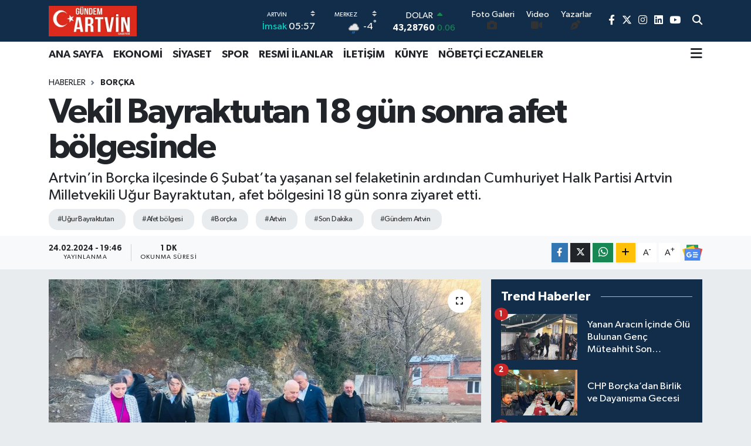

--- FILE ---
content_type: text/html; charset=UTF-8
request_url: https://www.gundemartvin.com/vekil-bayraktutan-18-gun-sonra-afet-bolgesinde
body_size: 26079
content:
<!DOCTYPE html>
<html lang="tr" data-theme="flow">
<head>
<link rel="dns-prefetch" href="//www.gundemartvin.com">
<link rel="dns-prefetch" href="//gundemartvincom.teimg.com">
<link rel="dns-prefetch" href="//static.tebilisim.com">
<link rel="dns-prefetch" href="//cdn.p.analitik.bik.gov.tr">
<link rel="dns-prefetch" href="//www.googletagmanager.com">
<link rel="dns-prefetch" href="//www.facebook.com">
<link rel="dns-prefetch" href="//www.twitter.com">
<link rel="dns-prefetch" href="//www.instagram.com">
<link rel="dns-prefetch" href="//www.linkedin.com">
<link rel="dns-prefetch" href="//www.youtube.com">
<link rel="dns-prefetch" href="//api.whatsapp.com">
<link rel="dns-prefetch" href="//www.w3.org">
<link rel="dns-prefetch" href="//x.com">
<link rel="dns-prefetch" href="//pinterest.com">
<link rel="dns-prefetch" href="//t.me">
<link rel="dns-prefetch" href="//news.google.com">
<link rel="dns-prefetch" href="//facebook.com">
<link rel="dns-prefetch" href="//apps.apple.com">
<link rel="dns-prefetch" href="//play.google.com">
<link rel="dns-prefetch" href="//tebilisim.com">
<link rel="dns-prefetch" href="//twitter.com">

    <meta charset="utf-8">
<title>Vekil Bayraktutan 18 gün sonra afet bölgesinde</title>
<meta name="description" content="Artvin’in Borçka ilçesinde 6 Şubat’ta yaşanan sel felaketinin ardından Cumhuriyet Halk Partisi Artvin Milletvekili Uğur Bayraktutan, afet bölgesini 18 gün sonra ziyaret etti.">
<meta name="keywords" content="Uğur Bayraktutan, afet bölgesi, Borçka, Artvin, Son Dakika, Gündem Artvin">
<link rel="canonical" href="https://www.gundemartvin.com/vekil-bayraktutan-18-gun-sonra-afet-bolgesinde">
<meta name="viewport" content="width=device-width,initial-scale=1">
<meta name="X-UA-Compatible" content="IE=edge">
<meta name="robots" content="max-image-preview:large">
<meta name="theme-color" content="#122d4a">
<meta name="apple-itunes-app" content="app/g%C3%BCndem-artvin/id6448328638">
<meta name="google-play-app" content="apps/details?id=com.gundemartvin">
<meta name="title" content="Vekil Bayraktutan 18 gün sonra afet bölgesinde">
<meta name="articleSection" content="news">
<meta name="datePublished" content="2024-02-24T19:46:00+03:00">
<meta name="dateModified" content="2024-02-24T19:46:00+03:00">
<meta name="articleAuthor" content="Haber Merkezi">
<meta name="author" content="Haber Merkezi">
<link rel="amphtml" href="https://www.gundemartvin.com/vekil-bayraktutan-18-gun-sonra-afet-bolgesinde/amp">
<meta property="og:site_name" content="Gündem Artvin">
<meta property="og:title" content="Vekil Bayraktutan 18 gün sonra afet bölgesinde">
<meta property="og:description" content="Artvin’in Borçka ilçesinde 6 Şubat’ta yaşanan sel felaketinin ardından Cumhuriyet Halk Partisi Artvin Milletvekili Uğur Bayraktutan, afet bölgesini 18 gün sonra ziyaret etti.">
<meta property="og:url" content="https://www.gundemartvin.com/vekil-bayraktutan-18-gun-sonra-afet-bolgesinde">
<meta property="og:image" content="https://gundemartvincom.teimg.com/crop/1280x720/gundemartvin-com/uploads/2024/02/medya/subat-2024/428619770-7126453430805132-1189934998362231694-n.jpg">
<meta property="og:image:width" content="1280">
<meta property="og:image:height" content="720">
<meta property="og:image:alt" content="Vekil Bayraktutan 18 gün sonra afet bölgesinde">
<meta property="og:article:published_time" content="2024-02-24T19:46:00+03:00">
<meta property="og:article:modified_time" content="2024-02-24T19:46:00+03:00">
<meta property="og:type" content="article">
<meta name="twitter:card" content="summary_large_image">
<meta name="twitter:site" content="@gundemartvingzt">
<meta name="twitter:title" content="Vekil Bayraktutan 18 gün sonra afet bölgesinde">
<meta name="twitter:description" content="Artvin’in Borçka ilçesinde 6 Şubat’ta yaşanan sel felaketinin ardından Cumhuriyet Halk Partisi Artvin Milletvekili Uğur Bayraktutan, afet bölgesini 18 gün sonra ziyaret etti.">
<meta name="twitter:image" content="https://gundemartvincom.teimg.com/crop/1280x720/gundemartvin-com/uploads/2024/02/medya/subat-2024/428619770-7126453430805132-1189934998362231694-n.jpg">
<meta name="twitter:url" content="https://www.gundemartvin.com/vekil-bayraktutan-18-gun-sonra-afet-bolgesinde">
<link rel="shortcut icon" type="image/x-icon" href="https://gundemartvincom.teimg.com/gundemartvin-com/uploads/2023/09/medya/eylul-2023/16x16.png">
<link rel="manifest" href="https://www.gundemartvin.com/manifest.json?v=6.6.4" />
<link rel="preload" href="https://static.tebilisim.com/flow/assets/css/font-awesome/fa-solid-900.woff2" as="font" type="font/woff2" crossorigin />
<link rel="preload" href="https://static.tebilisim.com/flow/assets/css/font-awesome/fa-brands-400.woff2" as="font" type="font/woff2" crossorigin />
<link rel="preload" href="https://static.tebilisim.com/flow/assets/css/weather-icons/font/weathericons-regular-webfont.woff2" as="font" type="font/woff2" crossorigin />
<link rel="preload" href="https://static.tebilisim.com/flow/vendor/te/fonts/gibson/Gibson-Bold.woff2" as="font" type="font/woff2" crossorigin />
<link rel="preload" href="https://static.tebilisim.com/flow/vendor/te/fonts/gibson/Gibson-BoldItalic.woff2" as="font" type="font/woff2" crossorigin />
<link rel="preload" href="https://static.tebilisim.com/flow/vendor/te/fonts/gibson/Gibson-Italic.woff2" as="font" type="font/woff2" crossorigin />
<link rel="preload" href="https://static.tebilisim.com/flow/vendor/te/fonts/gibson/Gibson-Light.woff2" as="font" type="font/woff2" crossorigin />
<link rel="preload" href="https://static.tebilisim.com/flow/vendor/te/fonts/gibson/Gibson-LightItalic.woff2" as="font" type="font/woff2" crossorigin />
<link rel="preload" href="https://static.tebilisim.com/flow/vendor/te/fonts/gibson/Gibson-SemiBold.woff2" as="font" type="font/woff2" crossorigin />
<link rel="preload" href="https://static.tebilisim.com/flow/vendor/te/fonts/gibson/Gibson-SemiBoldItalic.woff2" as="font" type="font/woff2" crossorigin />
<link rel="preload" href="https://static.tebilisim.com/flow/vendor/te/fonts/gibson/Gibson.woff2" as="font" type="font/woff2" crossorigin />


<link rel="preload" as="style" href="https://static.tebilisim.com/flow/vendor/te/fonts/gibson.css?v=6.6.4">
<link rel="stylesheet" href="https://static.tebilisim.com/flow/vendor/te/fonts/gibson.css?v=6.6.4">

<link rel="preload" as="image" href="https://gundemartvincom.teimg.com/crop/1280x720/gundemartvin-com/uploads/2024/02/medya/subat-2024/428619770-7126453430805132-1189934998362231694-n.jpg">
<style>:root {
        --te-link-color: #333;
        --te-link-hover-color: #000;
        --te-font: "Gibson";
        --te-secondary-font: "Gibson";
        --te-h1-font-size: 60px;
        --te-color: #122d4a;
        --te-hover-color: #194c82;
        --mm-ocd-width: 85%!important; /*  Mobil Menü Genişliği */
        --swiper-theme-color: var(--te-color)!important;
        --header-13-color: #ffc107;
    }</style><link rel="preload" as="style" href="https://static.tebilisim.com/flow/assets/vendor/bootstrap/css/bootstrap.min.css?v=6.6.4">
<link rel="stylesheet" href="https://static.tebilisim.com/flow/assets/vendor/bootstrap/css/bootstrap.min.css?v=6.6.4">
<link rel="preload" as="style" href="https://static.tebilisim.com/flow/assets/css/app6.6.4.min.css">
<link rel="stylesheet" href="https://static.tebilisim.com/flow/assets/css/app6.6.4.min.css">



<script type="application/ld+json">{"@context":"https:\/\/schema.org","@type":"WebSite","url":"https:\/\/www.gundemartvin.com","potentialAction":{"@type":"SearchAction","target":"https:\/\/www.gundemartvin.com\/arama?q={query}","query-input":"required name=query"}}</script>

<script type="application/ld+json">{"@context":"https:\/\/schema.org","@type":"NewsMediaOrganization","url":"https:\/\/www.gundemartvin.com","name":"G\u00fcndem Artvin","logo":"https:\/\/gundemartvincom.teimg.com\/gundemartvin-com\/uploads\/2023\/03\/gundemartvin.jpg","sameAs":["https:\/\/www.facebook.com\/gundemartvingazetesi","https:\/\/www.twitter.com\/gundemartvingzt","https:\/\/www.linkedin.com\/in\/g%C3%BCndem-artvin-gazetesi-848787255\/","https:\/\/www.youtube.com\/@GundemArtvin","https:\/\/www.instagram.com\/gundemartvin"]}</script>

<script type="application/ld+json">{"@context":"https:\/\/schema.org","@graph":[{"@type":"SiteNavigationElement","name":"Ana Sayfa","url":"https:\/\/www.gundemartvin.com","@id":"https:\/\/www.gundemartvin.com"},{"@type":"SiteNavigationElement","name":"EKONOM\u0130","url":"https:\/\/www.gundemartvin.com\/ekonomi","@id":"https:\/\/www.gundemartvin.com\/ekonomi"},{"@type":"SiteNavigationElement","name":"S\u0130YASET","url":"https:\/\/www.gundemartvin.com\/siyaset","@id":"https:\/\/www.gundemartvin.com\/siyaset"},{"@type":"SiteNavigationElement","name":"SPOR","url":"https:\/\/www.gundemartvin.com\/spor","@id":"https:\/\/www.gundemartvin.com\/spor"},{"@type":"SiteNavigationElement","name":"E\u011e\u0130T\u0130M","url":"https:\/\/www.gundemartvin.com\/egitim","@id":"https:\/\/www.gundemartvin.com\/egitim"},{"@type":"SiteNavigationElement","name":"SA\u011eLIK","url":"https:\/\/www.gundemartvin.com\/saglik","@id":"https:\/\/www.gundemartvin.com\/saglik"},{"@type":"SiteNavigationElement","name":"TEKNOLOJ\u0130","url":"https:\/\/www.gundemartvin.com\/teknoloji","@id":"https:\/\/www.gundemartvin.com\/teknoloji"},{"@type":"SiteNavigationElement","name":"K\u00dcLT\u00dcR - SANAT","url":"https:\/\/www.gundemartvin.com\/kultur-sanat","@id":"https:\/\/www.gundemartvin.com\/kultur-sanat"},{"@type":"SiteNavigationElement","name":"DO\u011eA","url":"https:\/\/www.gundemartvin.com\/doga","@id":"https:\/\/www.gundemartvin.com\/doga"},{"@type":"SiteNavigationElement","name":"Genel","url":"https:\/\/www.gundemartvin.com\/genel","@id":"https:\/\/www.gundemartvin.com\/genel"},{"@type":"SiteNavigationElement","name":"ARTV\u0130N","url":"https:\/\/www.gundemartvin.com\/artvin","@id":"https:\/\/www.gundemartvin.com\/artvin"},{"@type":"SiteNavigationElement","name":"ARHAV\u0130","url":"https:\/\/www.gundemartvin.com\/arhavi","@id":"https:\/\/www.gundemartvin.com\/arhavi"},{"@type":"SiteNavigationElement","name":"HOPA","url":"https:\/\/www.gundemartvin.com\/hopa","@id":"https:\/\/www.gundemartvin.com\/hopa"},{"@type":"SiteNavigationElement","name":"BOR\u00c7KA","url":"https:\/\/www.gundemartvin.com\/borcka","@id":"https:\/\/www.gundemartvin.com\/borcka"},{"@type":"SiteNavigationElement","name":"KEMALPA\u015eA","url":"https:\/\/www.gundemartvin.com\/kemalpasa","@id":"https:\/\/www.gundemartvin.com\/kemalpasa"},{"@type":"SiteNavigationElement","name":"\u015eAV\u015eAT","url":"https:\/\/www.gundemartvin.com\/savsat","@id":"https:\/\/www.gundemartvin.com\/savsat"},{"@type":"SiteNavigationElement","name":"MURGUL","url":"https:\/\/www.gundemartvin.com\/murgul","@id":"https:\/\/www.gundemartvin.com\/murgul"},{"@type":"SiteNavigationElement","name":"YUSUFEL\u0130","url":"https:\/\/www.gundemartvin.com\/yusufeli","@id":"https:\/\/www.gundemartvin.com\/yusufeli"},{"@type":"SiteNavigationElement","name":"ARDANU\u00c7","url":"https:\/\/www.gundemartvin.com\/ardanuc","@id":"https:\/\/www.gundemartvin.com\/ardanuc"},{"@type":"SiteNavigationElement","name":"G\u00dcNDEM","url":"https:\/\/www.gundemartvin.com\/gundem","@id":"https:\/\/www.gundemartvin.com\/gundem"},{"@type":"SiteNavigationElement","name":"Politika","url":"https:\/\/www.gundemartvin.com\/politika","@id":"https:\/\/www.gundemartvin.com\/politika"},{"@type":"SiteNavigationElement","name":"Resmi \u0130lanlar","url":"https:\/\/www.gundemartvin.com\/resmi-ilanlar","@id":"https:\/\/www.gundemartvin.com\/resmi-ilanlar"},{"@type":"SiteNavigationElement","name":"D\u00dcNYA","url":"https:\/\/www.gundemartvin.com\/dunya","@id":"https:\/\/www.gundemartvin.com\/dunya"},{"@type":"SiteNavigationElement","name":"Ya\u015fam","url":"https:\/\/www.gundemartvin.com\/yasam","@id":"https:\/\/www.gundemartvin.com\/yasam"},{"@type":"SiteNavigationElement","name":"Bilim","url":"https:\/\/www.gundemartvin.com\/bilim","@id":"https:\/\/www.gundemartvin.com\/bilim"},{"@type":"SiteNavigationElement","name":"Bilim, teknoloji","url":"https:\/\/www.gundemartvin.com\/bilim-teknoloji","@id":"https:\/\/www.gundemartvin.com\/bilim-teknoloji"},{"@type":"SiteNavigationElement","name":"Bilim ve teknoloji","url":"https:\/\/www.gundemartvin.com\/bilim-ve-teknoloji","@id":"https:\/\/www.gundemartvin.com\/bilim-ve-teknoloji"},{"@type":"SiteNavigationElement","name":"T bilisi","url":"https:\/\/www.gundemartvin.com\/t-bilisi","@id":"https:\/\/www.gundemartvin.com\/t-bilisi"},{"@type":"SiteNavigationElement","name":"\u0130leti\u015fim","url":"https:\/\/www.gundemartvin.com\/iletisim","@id":"https:\/\/www.gundemartvin.com\/iletisim"},{"@type":"SiteNavigationElement","name":"Yay\u0131n \u0130lkeleri","url":"https:\/\/www.gundemartvin.com\/yayin-ilkeleri","@id":"https:\/\/www.gundemartvin.com\/yayin-ilkeleri"},{"@type":"SiteNavigationElement","name":"Kurallar","url":"https:\/\/www.gundemartvin.com\/kurallar","@id":"https:\/\/www.gundemartvin.com\/kurallar"},{"@type":"SiteNavigationElement","name":"Gizlilik","url":"https:\/\/www.gundemartvin.com\/gizlilik","@id":"https:\/\/www.gundemartvin.com\/gizlilik"},{"@type":"SiteNavigationElement","name":"Kullan\u0131c\u0131 S\u00f6zle\u015fmesi","url":"https:\/\/www.gundemartvin.com\/kullanici-sozlesmesi","@id":"https:\/\/www.gundemartvin.com\/kullanici-sozlesmesi"},{"@type":"SiteNavigationElement","name":"Veri Politikas\u0131","url":"https:\/\/www.gundemartvin.com\/veri-politikasi","@id":"https:\/\/www.gundemartvin.com\/veri-politikasi"},{"@type":"SiteNavigationElement","name":"Artvin N\u00f6bet\u00e7i Eczaneler","url":"https:\/\/www.gundemartvin.com\/artvin-nobetci-eczaneler","@id":"https:\/\/www.gundemartvin.com\/artvin-nobetci-eczaneler"},{"@type":"SiteNavigationElement","name":"Gizlilik S\u00f6zle\u015fmesi","url":"https:\/\/www.gundemartvin.com\/gizlilik-sozlesmesi","@id":"https:\/\/www.gundemartvin.com\/gizlilik-sozlesmesi"},{"@type":"SiteNavigationElement","name":"\u201cSanat Alt\u0131n Bileziktir\u201d","url":"https:\/\/www.gundemartvin.com\/sanat-altin-bileziktir","@id":"https:\/\/www.gundemartvin.com\/sanat-altin-bileziktir"},{"@type":"SiteNavigationElement","name":"Yazarlar","url":"https:\/\/www.gundemartvin.com\/yazarlar","@id":"https:\/\/www.gundemartvin.com\/yazarlar"},{"@type":"SiteNavigationElement","name":"Foto Galeri","url":"https:\/\/www.gundemartvin.com\/foto-galeri","@id":"https:\/\/www.gundemartvin.com\/foto-galeri"},{"@type":"SiteNavigationElement","name":"Video Galeri","url":"https:\/\/www.gundemartvin.com\/video","@id":"https:\/\/www.gundemartvin.com\/video"},{"@type":"SiteNavigationElement","name":"Biyografiler","url":"https:\/\/www.gundemartvin.com\/biyografi","@id":"https:\/\/www.gundemartvin.com\/biyografi"},{"@type":"SiteNavigationElement","name":"Seri \u0130lanlar","url":"https:\/\/www.gundemartvin.com\/ilan","@id":"https:\/\/www.gundemartvin.com\/ilan"},{"@type":"SiteNavigationElement","name":"R\u00f6portajlar","url":"https:\/\/www.gundemartvin.com\/roportaj","@id":"https:\/\/www.gundemartvin.com\/roportaj"},{"@type":"SiteNavigationElement","name":"Anketler","url":"https:\/\/www.gundemartvin.com\/anketler","@id":"https:\/\/www.gundemartvin.com\/anketler"},{"@type":"SiteNavigationElement","name":"Merkez Bug\u00fcn, Yar\u0131n ve 1 Haftal\u0131k Hava Durumu Tahmini","url":"https:\/\/www.gundemartvin.com\/merkez-hava-durumu","@id":"https:\/\/www.gundemartvin.com\/merkez-hava-durumu"},{"@type":"SiteNavigationElement","name":"Merkez Namaz Vakitleri","url":"https:\/\/www.gundemartvin.com\/merkez-namaz-vakitleri","@id":"https:\/\/www.gundemartvin.com\/merkez-namaz-vakitleri"},{"@type":"SiteNavigationElement","name":"Puan Durumu ve Fikst\u00fcr","url":"https:\/\/www.gundemartvin.com\/futbol\/st-super-lig-puan-durumu-ve-fikstur","@id":"https:\/\/www.gundemartvin.com\/futbol\/st-super-lig-puan-durumu-ve-fikstur"}]}</script>

<script type="application/ld+json">{"@context":"https:\/\/schema.org","@type":"BreadcrumbList","itemListElement":[{"@type":"ListItem","position":1,"item":{"@type":"Thing","@id":"https:\/\/www.gundemartvin.com","name":"Haberler"}},{"@type":"ListItem","position":2,"item":{"@type":"Thing","@id":"https:\/\/www.gundemartvin.com\/borcka","name":"BOR\u00c7KA"}},{"@type":"ListItem","position":3,"item":{"@type":"Thing","@id":"https:\/\/www.gundemartvin.com\/vekil-bayraktutan-18-gun-sonra-afet-bolgesinde","name":"Vekil Bayraktutan 18 g\u00fcn sonra afet b\u00f6lgesinde"}}]}</script>
<script type="application/ld+json">{"@context":"https:\/\/schema.org","@type":"NewsArticle","headline":"Vekil Bayraktutan 18 g\u00fcn sonra afet b\u00f6lgesinde","articleSection":"BOR\u00c7KA","dateCreated":"2024-02-24T19:46:00+03:00","datePublished":"2024-02-24T19:46:00+03:00","dateModified":"2024-02-24T19:46:00+03:00","wordCount":80,"genre":"news","mainEntityOfPage":{"@type":"WebPage","@id":"https:\/\/www.gundemartvin.com\/vekil-bayraktutan-18-gun-sonra-afet-bolgesinde"},"articleBody":"Artvin\u2019de 6 \u015eubat\u2019ta etkili olan ya\u011fmur ve kar ya\u011f\u0131\u015flar\u0131 sel, heyelan ve \u00e7\u0131\u011f afetlerini beraberinde getirmi\u015fti.\r\n\r\nBor\u00e7ka\u2019da a\u015f\u0131r\u0131 ya\u011f\u0131\u015flar heyelanlar\u0131n yan\u0131 s\u0131ra K\u00f6yi\u00e7i Deresi\u2019nin ta\u015fmas\u0131na ve maddi hasara neden olurken ayn\u0131 g\u00fcn \u015eav\u015fat\u2019ta meydana gelen \u00e7\u0131\u011fda bir vatanda\u015f hayat\u0131n\u0131 kaybetmi\u015fti.\r\n\r\nSosyal medyadan ge\u00e7mi\u015f olsun ve taziye mesaj\u0131 yay\u0131nlayan Bayraktutan, afet b\u00f6lgesini 18 g\u00fcn sonra ziyaret etti.\r\n\r\nHaber Merkezi","description":"Artvin\u2019in Bor\u00e7ka il\u00e7esinde 6 \u015eubat\u2019ta ya\u015fanan sel felaketinin ard\u0131ndan Cumhuriyet Halk Partisi Artvin Milletvekili U\u011fur Bayraktutan, afet b\u00f6lgesini 18 g\u00fcn sonra ziyaret etti.","inLanguage":"tr-TR","keywords":["U\u011fur Bayraktutan","afet b\u00f6lgesi","Bor\u00e7ka","Artvin","Son Dakika","G\u00fcndem Artvin"],"image":{"@type":"ImageObject","url":"https:\/\/gundemartvincom.teimg.com\/crop\/1280x720\/gundemartvin-com\/uploads\/2024\/02\/medya\/subat-2024\/428619770-7126453430805132-1189934998362231694-n.jpg","width":"1280","height":"720","caption":"Vekil Bayraktutan 18 g\u00fcn sonra afet b\u00f6lgesinde"},"publishingPrinciples":"https:\/\/www.gundemartvin.com\/gizlilik-sozlesmesi","isFamilyFriendly":"http:\/\/schema.org\/True","isAccessibleForFree":"http:\/\/schema.org\/True","publisher":{"@type":"Organization","name":"G\u00fcndem Artvin","image":"https:\/\/gundemartvincom.teimg.com\/gundemartvin-com\/uploads\/2023\/03\/gundemartvin.jpg","logo":{"@type":"ImageObject","url":"https:\/\/gundemartvincom.teimg.com\/gundemartvin-com\/uploads\/2023\/03\/gundemartvin.jpg","width":"640","height":"375"}},"author":{"@type":"Person","name":"Haber Merkezi","honorificPrefix":"","jobTitle":"","url":null}}</script>




<script type="4e0afdcc2b454191b384873e-text/javascript">!function(){var t=document.createElement("script");t.setAttribute("src",'https://cdn.p.analitik.bik.gov.tr/tracker'+(typeof Intl!=="undefined"?(typeof (Intl||"").PluralRules!=="undefined"?'1':typeof Promise!=="undefined"?'2':typeof MutationObserver!=='undefined'?'3':'4'):'4')+'.js'),t.setAttribute("data-website-id","35990e5a-6481-4bb2-a278-3b9318030370"),t.setAttribute("data-host-url",'//35990e5a-6481-4bb2-a278-3b9318030370.collector.p.analitik.bik.gov.tr'),document.head.appendChild(t)}();</script>
<meta name="yandex-verification" content="40f7c83489c2b39b" />
<meta name="msvalidate.01" content="17956E0CABB26B984672728BE17DA25E" />
<meta name="msvalidate.01" content="7F532410A0CFCC9F08930F80621650C5" />



<script async data-cfasync="false"
	src="https://www.googletagmanager.com/gtag/js?id=G-ECJPLPNF4N"></script>
<script data-cfasync="false">
	window.dataLayer = window.dataLayer || [];
	  function gtag(){dataLayer.push(arguments);}
	  gtag('js', new Date());
	  gtag('config', 'G-ECJPLPNF4N');
</script>




</head>




<body class="d-flex flex-column min-vh-100">

    
    

    <header class="header-8">
    <nav class="top-header navbar navbar-expand-lg navbar-dark bg-te-color py-1">
        <div class="container">
                            <a class="navbar-brand me-0" href="/" title="Gündem Artvin">
                <img src="https://gundemartvincom.teimg.com/gundemartvin-com/uploads/2023/03/gundemartvin.jpg" alt="Gündem Artvin" width="150" height="40" class="light-mode img-fluid flow-logo">
<img src="https://gundemartvincom.teimg.com/gundemartvin-com/uploads/2023/03/gundemartvin.jpg" alt="Gündem Artvin" width="150" height="40" class="dark-mode img-fluid flow-logo d-none">

            </a>
            
            <div class="header-widgets d-lg-flex justify-content-end align-items-center d-none">

                                    <!-- HAVA DURUMU -->

<input type="hidden" name="widget_setting_weathercity" value="41.18161000,41.82172000" />

    
        
        <div class="prayer-top d-none d-lg-flex justify-content-between flex-column">
            <select class="form-select border-0 bg-transparent text-white" name="city" onchange="if (!window.__cfRLUnblockHandlers) return false; window.location.href=this.value" data-cf-modified-4e0afdcc2b454191b384873e-="">
            <option value="/adana-namaz-vakitleri" >Adana</option>
            <option value="/adiyaman-namaz-vakitleri" >Adıyaman</option>
            <option value="/afyonkarahisar-namaz-vakitleri" >Afyonkarahisar</option>
            <option value="/agri-namaz-vakitleri" >Ağrı</option>
            <option value="/aksaray-namaz-vakitleri" >Aksaray</option>
            <option value="/amasya-namaz-vakitleri" >Amasya</option>
            <option value="/ankara-namaz-vakitleri" >Ankara</option>
            <option value="/antalya-namaz-vakitleri" >Antalya</option>
            <option value="/ardahan-namaz-vakitleri" >Ardahan</option>
            <option value="/artvin-namaz-vakitleri"  selected >Artvin</option>
            <option value="/aydin-namaz-vakitleri" >Aydın</option>
            <option value="/balikesir-namaz-vakitleri" >Balıkesir</option>
            <option value="/bartin-namaz-vakitleri" >Bartın</option>
            <option value="/batman-namaz-vakitleri" >Batman</option>
            <option value="/bayburt-namaz-vakitleri" >Bayburt</option>
            <option value="/bilecik-namaz-vakitleri" >Bilecik</option>
            <option value="/bingol-namaz-vakitleri" >Bingöl</option>
            <option value="/bitlis-namaz-vakitleri" >Bitlis</option>
            <option value="/bolu-namaz-vakitleri" >Bolu</option>
            <option value="/burdur-namaz-vakitleri" >Burdur</option>
            <option value="/bursa-namaz-vakitleri" >Bursa</option>
            <option value="/canakkale-namaz-vakitleri" >Çanakkale</option>
            <option value="/cankiri-namaz-vakitleri" >Çankırı</option>
            <option value="/corum-namaz-vakitleri" >Çorum</option>
            <option value="/denizli-namaz-vakitleri" >Denizli</option>
            <option value="/diyarbakir-namaz-vakitleri" >Diyarbakır</option>
            <option value="/duzce-namaz-vakitleri" >Düzce</option>
            <option value="/edirne-namaz-vakitleri" >Edirne</option>
            <option value="/elazig-namaz-vakitleri" >Elazığ</option>
            <option value="/erzincan-namaz-vakitleri" >Erzincan</option>
            <option value="/erzurum-namaz-vakitleri" >Erzurum</option>
            <option value="/eskisehir-namaz-vakitleri" >Eskişehir</option>
            <option value="/gaziantep-namaz-vakitleri" >Gaziantep</option>
            <option value="/giresun-namaz-vakitleri" >Giresun</option>
            <option value="/gumushane-namaz-vakitleri" >Gümüşhane</option>
            <option value="/hakkari-namaz-vakitleri" >Hakkâri</option>
            <option value="/hatay-namaz-vakitleri" >Hatay</option>
            <option value="/igdir-namaz-vakitleri" >Iğdır</option>
            <option value="/isparta-namaz-vakitleri" >Isparta</option>
            <option value="/istanbul-namaz-vakitleri" >İstanbul</option>
            <option value="/izmir-namaz-vakitleri" >İzmir</option>
            <option value="/kahramanmaras-namaz-vakitleri" >Kahramanmaraş</option>
            <option value="/karabuk-namaz-vakitleri" >Karabük</option>
            <option value="/karaman-namaz-vakitleri" >Karaman</option>
            <option value="/kars-namaz-vakitleri" >Kars</option>
            <option value="/kastamonu-namaz-vakitleri" >Kastamonu</option>
            <option value="/kayseri-namaz-vakitleri" >Kayseri</option>
            <option value="/kilis-namaz-vakitleri" >Kilis</option>
            <option value="/kirikkale-namaz-vakitleri" >Kırıkkale</option>
            <option value="/kirklareli-namaz-vakitleri" >Kırklareli</option>
            <option value="/kirsehir-namaz-vakitleri" >Kırşehir</option>
            <option value="/kocaeli-namaz-vakitleri" >Kocaeli</option>
            <option value="/konya-namaz-vakitleri" >Konya</option>
            <option value="/kutahya-namaz-vakitleri" >Kütahya</option>
            <option value="/malatya-namaz-vakitleri" >Malatya</option>
            <option value="/manisa-namaz-vakitleri" >Manisa</option>
            <option value="/mardin-namaz-vakitleri" >Mardin</option>
            <option value="/mersin-namaz-vakitleri" >Mersin</option>
            <option value="/mugla-namaz-vakitleri" >Muğla</option>
            <option value="/mus-namaz-vakitleri" >Muş</option>
            <option value="/nevsehir-namaz-vakitleri" >Nevşehir</option>
            <option value="/nigde-namaz-vakitleri" >Niğde</option>
            <option value="/ordu-namaz-vakitleri" >Ordu</option>
            <option value="/osmaniye-namaz-vakitleri" >Osmaniye</option>
            <option value="/rize-namaz-vakitleri" >Rize</option>
            <option value="/sakarya-namaz-vakitleri" >Sakarya</option>
            <option value="/samsun-namaz-vakitleri" >Samsun</option>
            <option value="/sanliurfa-namaz-vakitleri" >Şanlıurfa</option>
            <option value="/siirt-namaz-vakitleri" >Siirt</option>
            <option value="/sinop-namaz-vakitleri" >Sinop</option>
            <option value="/sivas-namaz-vakitleri" >Sivas</option>
            <option value="/sirnak-namaz-vakitleri" >Şırnak</option>
            <option value="/tekirdag-namaz-vakitleri" >Tekirdağ</option>
            <option value="/tokat-namaz-vakitleri" >Tokat</option>
            <option value="/trabzon-namaz-vakitleri" >Trabzon</option>
            <option value="/tunceli-namaz-vakitleri" >Tunceli</option>
            <option value="/usak-namaz-vakitleri" >Uşak</option>
            <option value="/van-namaz-vakitleri" >Van</option>
            <option value="/yalova-namaz-vakitleri" >Yalova</option>
            <option value="/yozgat-namaz-vakitleri" >Yozgat</option>
            <option value="/zonguldak-namaz-vakitleri" >Zonguldak</option>
    </select>

                        <div class="text-white text-end"> <span class="text-cyan">İmsak</span> 05:57
            </div>
                    </div>
        <div class="weather-top weather-widget d-none d-lg-flex justify-content-between flex-column">
            <div class="weather">
                <select class="form-select border-0 bg-transparent text-white" name="city">
        <option value="41.12738000,42.06292000" >Ardanuç</option>
        <option value="41.35121000,41.30456000" >Arhavi</option>
        <option value="41.35792000,41.66579000" >Borçka</option>
        <option value="41.39046000,41.41966000" >Hopa</option>
        <option value="41.48336000,41.52750000" >Kemalpaşa</option>
        <option value="41.18161000,41.82172000"  selected >Merkez</option>
        <option value="41.27937000,41.55514000" >Murgul</option>
        <option value="41.24027000,42.36109000" >Şavşat</option>
        <option value="40.82042000,41.53743000" >Yusufeli</option>
    </select>




            </div>
            <div class="weather-degree text-light text-end">
                <img src="//cdn.weatherapi.com/weather/64x64/night/296.png" class="condition" width="26" height="26" alt="-4"/>
                <span class="degree text-white">-4</span><sup>°</sup>
            </div>
        </div>

    
<div data-location='{"city":"TUXX0014"}' class="d-none"></div>


                    <!-- PİYASALAR -->
        <div class="parite-top position-relative overflow-hidden" style="height: 40px;">
        <div class="newsticker">
            <ul class="newsticker__h4 list-unstyled text-white small" data-header="8">
                <li class="newsticker__item dollar">
                    <div>DOLAR <i class="fa fa-caret-up text-success ms-1"></i> </div>
                    <div class="fw-bold d-inline-block">43,28760</div><span
                        class="text-success d-inline-block ms-1">0.06</span>
                </li>
                <li class="newsticker__item euro">
                    <div>EURO <i class="fa fa-caret-up text-success ms-1"></i> </div>
                    <div class="fw-bold d-inline-block">50,80500</div><span
                        class="text-success d-inline-block ms-1">0.77</span>
                </li>
                <li class="newsticker__item sterlin">
                    <div>STERLİN <i class="fa fa-caret-up text-success ms-1"></i> </div>
                    <div class="fw-bold d-inline-block">58,32250</div><span
                        class="text-success d-inline-block ms-1">0.32</span>
                </li>
                <li class="newsticker__item altin">
                    <div>G.ALTIN <i class="fa fa-caret-up text-success ms-1"></i> </div>
                    <div class="fw-bold d-inline-block">6586,45000</div><span
                        class="text-success d-inline-block ms-1">1.37</span>
                </li>
                <li class="newsticker__item bist">
                    <div>BİST100 <i class="fa fa-caret-up text-success ms-1"></i></div>
                    <div class="fw-bold d-inline-block">12.806,00</div><span class="text-success d-inline-block ms-1">45</span>
                </li>
                <li class="newsticker__item btc">
                    <div>BITCOIN <i class="fa fa-caret-down text-danger ms-1"></i> </div>
                    <div class="fw-bold d-inline-block">90.352,72</div><span class="text-danger d-inline-block ms-1">-2.84</span>
                </li>
            </ul>
        </div>
    </div>
    

                                <div class="0">
    <a href="/foto-galeri" class="text-center d-block mt-1 " target="_self" title="Foto Galeri">
        <div class="small text-white lh-1">Foto Galeri</div>
        <i class="fa fa-camera me-1"></i>    </a>
</div>
<div class="1">
    <a href="/video" class="text-center d-block mt-1 " target="_self" title="Video">
        <div class="small text-white lh-1">Video</div>
        <i class="fa fa-video me-1"></i>    </a>
</div>
<div class="2">
    <a href="/yazarlar" class="text-center d-block mt-1 " target="_self" title="Yazarlar">
        <div class="small text-white lh-1">Yazarlar</div>
        <i class="fa fa-pen-nib me-1"></i>    </a>
</div>


                <div class="top-social-media">
                                        <a href="https://www.facebook.com/gundemartvingazetesi" class="ms-2" target="_blank" rel="nofollow noreferrer noopener"><i class="fab fa-facebook-f text-white"></i></a>
                                                            <a href="https://www.twitter.com/gundemartvingzt" class="ms-2" target="_blank" rel="nofollow noreferrer noopener"><i class="fab fa-x-twitter text-white"></i></a>
                                                            <a href="https://www.instagram.com/gundemartvin" class="ms-2" target="_blank" rel="nofollow noreferrer noopener"><i class="fab fa-instagram text-white"></i></a>
                                                            <a href="https://www.linkedin.com/in/g%C3%BCndem-artvin-gazetesi-848787255/" class="ms-2" target="_blank" rel="nofollow noreferrer noopener"><i class="fab fa-linkedin text-white"></i></a>
                                                            <a href="https://www.youtube.com/@GundemArtvin" class="ms-2" target="_blank" rel="nofollow noreferrer noopener"><i class="fab fa-youtube text-white"></i></a>
                                                        </div>
                <div class="search-top">
                    <a href="/arama" class="d-block" title="Ara">
                        <i class="fa fa-search text-white"></i>
                    </a>
                </div>
            </div>
            <ul class="nav d-lg-none px-2">
                
                <li class="nav-item"><a href="/arama" class="me-2 text-white" title="Ara"><i class="fa fa-search fa-lg"></i></a></li>
                <li class="nav-item"><a href="#menu" title="Ana Menü" class="text-white"><i class="fa fa-bars fa-lg"></i></a></li>
            </ul>
        </div>
    </nav>
    <div class="main-menu navbar navbar-expand-lg d-none d-lg-block bg-white">
        <div class="container">
            <ul  class="nav fw-semibold">
        <li class="nav-item   ">
        <a href="/" class="nav-link text-dark" target="_self" title="ANA SAYFA">ANA SAYFA</a>
        
    </li>
        <li class="nav-item   ">
        <a href="/ekonomi" class="nav-link text-dark" target="_self" title="EKONOMİ">EKONOMİ</a>
        
    </li>
        <li class="nav-item   ">
        <a href="/siyaset" class="nav-link text-dark" target="_self" title="SİYASET">SİYASET</a>
        
    </li>
        <li class="nav-item   ">
        <a href="/spor" class="nav-link text-dark" target="_self" title="SPOR">SPOR</a>
        
    </li>
        <li class="nav-item   ">
        <a href="/resmi-ilanlar" class="nav-link text-dark" target="_self" title="RESMİ İLANLAR">RESMİ İLANLAR</a>
        
    </li>
        <li class="nav-item   ">
        <a href="/iletisim" class="nav-link text-dark" target="_self" title="İLETİŞİM">İLETİŞİM</a>
        
    </li>
        <li class="nav-item   ">
        <a href="/kunye" class="nav-link text-dark" target="_self" title="KÜNYE">KÜNYE</a>
        
    </li>
        <li class="nav-item   ">
        <a href="/artvin-nobetci-eczaneler" class="nav-link text-dark" target="_self" title="NÖBETÇİ ECZANELER">NÖBETÇİ ECZANELER</a>
        
    </li>
    </ul>

            <ul class="navigation-menu nav d-flex align-items-center">
                
                <li class="nav-item dropdown position-static">
                    <a class="nav-link pe-0 text-dark" data-bs-toggle="dropdown" href="#" aria-haspopup="true"
                        aria-expanded="false" title="Ana Menü">
                        <i class="fa fa-bars fa-lg"></i>
                    </a>
                    <div class="mega-menu dropdown-menu dropdown-menu-end text-capitalize shadow-lg border-0 rounded-0">

    <div class="row g-3 small p-3">

                <div class="col">
            <div class="extra-sections bg-light p-3 border">
                <a href="https://www.gundemartvin.com/artvin-nobetci-eczaneler" title="Artvin Nöbetçi Eczaneler" class="d-block border-bottom pb-2 mb-2" target="_self"><i class="fa-solid fa-capsules me-2"></i>Artvin Nöbetçi Eczaneler</a>
<a href="https://www.gundemartvin.com/artvin-hava-durumu" title="Artvin Hava Durumu" class="d-block border-bottom pb-2 mb-2" target="_self"><i class="fa-solid fa-cloud-sun me-2"></i>Artvin Hava Durumu</a>
<a href="https://www.gundemartvin.com/artvin-namaz-vakitleri" title="Artvin Namaz Vakitleri" class="d-block border-bottom pb-2 mb-2" target="_self"><i class="fa-solid fa-mosque me-2"></i>Artvin Namaz Vakitleri</a>
<a href="https://www.gundemartvin.com/artvin-trafik-durumu" title="Artvin Trafik Yoğunluk Haritası" class="d-block border-bottom pb-2 mb-2" target="_self"><i class="fa-solid fa-car me-2"></i>Artvin Trafik Yoğunluk Haritası</a>
<a href="https://www.gundemartvin.com/futbol/super-lig-puan-durumu-ve-fikstur" title="Süper Lig Puan Durumu ve Fikstür" class="d-block border-bottom pb-2 mb-2" target="_self"><i class="fa-solid fa-chart-bar me-2"></i>Süper Lig Puan Durumu ve Fikstür</a>
<a href="https://www.gundemartvin.com/tum-mansetler" title="Tüm Manşetler" class="d-block border-bottom pb-2 mb-2" target="_self"><i class="fa-solid fa-newspaper me-2"></i>Tüm Manşetler</a>
<a href="https://www.gundemartvin.com/sondakika-haberleri" title="Son Dakika Haberleri" class="d-block border-bottom pb-2 mb-2" target="_self"><i class="fa-solid fa-bell me-2"></i>Son Dakika Haberleri</a>

            </div>
        </div>
        
        <div class="col">
        <a href="/dunya" class="d-block border-bottom  pb-2 mb-2" target="_self" title="DÜNYA">DÜNYA</a>
            <a href="/yasam" class="d-block border-bottom  pb-2 mb-2" target="_self" title="YAŞAM">YAŞAM</a>
            <a href="/diger" class="d-block border-bottom  pb-2 mb-2" target="_self" title="DİĞER">DİĞER</a>
            <a href="/ardanuc" class="d-block border-bottom  pb-2 mb-2" target="_self" title="ARDANUÇ">ARDANUÇ</a>
            <a href="/arhavi" class="d-block border-bottom  pb-2 mb-2" target="_self" title="ARHAVİ">ARHAVİ</a>
            <a href="/artvin" class="d-block border-bottom  pb-2 mb-2" target="_self" title="ARTVİN">ARTVİN</a>
            <a href="/borcka" class="d-block  pb-2 mb-2" target="_self" title="BORÇKA">BORÇKA</a>
        </div><div class="col">
            <a href="/hopa" class="d-block border-bottom  pb-2 mb-2" target="_self" title="HOPA">HOPA</a>
            <a href="/kemalpasa" class="d-block border-bottom  pb-2 mb-2" target="_self" title="KEMALPAŞA">KEMALPAŞA</a>
            <a href="/savsat" class="d-block border-bottom  pb-2 mb-2" target="_self" title="ŞAVŞAT">ŞAVŞAT</a>
            <a href="/yusufeli" class="d-block border-bottom  pb-2 mb-2" target="_self" title="YUSUFELİ">YUSUFELİ</a>
        </div>


    </div>

    <div class="p-3 bg-light">
                <a class="me-3"
            href="https://www.facebook.com/gundemartvingazetesi" target="_blank" rel="nofollow noreferrer noopener"><i class="fab fa-facebook me-2 text-navy"></i> Facebook</a>
                        <a class="me-3"
            href="https://www.twitter.com/gundemartvingzt" target="_blank" rel="nofollow noreferrer noopener"><i class="fab fa-x-twitter "></i> Twitter</a>
                        <a class="me-3"
            href="https://www.instagram.com/gundemartvin" target="_blank" rel="nofollow noreferrer noopener"><i class="fab fa-instagram me-2 text-magenta"></i> Instagram</a>
                        <a class="me-3"
            href="https://www.linkedin.com/in/g%C3%BCndem-artvin-gazetesi-848787255/" target="_blank" rel="nofollow noreferrer noopener"><i class="fab fa-linkedin me-2 text-navy"></i> Linkedin</a>
                        <a class="me-3"
            href="https://www.youtube.com/@GundemArtvin" target="_blank" rel="nofollow noreferrer noopener"><i class="fab fa-youtube me-2 text-danger"></i> Youtube</a>
                                                <a class="" href="https://api.whatsapp.com/send?phone=0(533) 704 59 23" title="Whatsapp" rel="nofollow noreferrer noopener"><i
            class="fab fa-whatsapp me-2 text-navy"></i> WhatsApp İhbar Hattı</a>    </div>

    <div class="mega-menu-footer p-2 bg-te-color">
        <a class="dropdown-item text-white" href="/kunye" title="Künye / İletişim"><i class="fa fa-id-card me-2"></i> Künye / İletişim</a>
        <a class="dropdown-item text-white" href="/iletisim" title="Bize Ulaşın"><i class="fa fa-envelope me-2"></i> Bize Ulaşın</a>
        <a class="dropdown-item text-white" href="/rss-baglantilari" title="RSS Bağlantıları"><i class="fa fa-rss me-2"></i> RSS Bağlantıları</a>
        <a class="dropdown-item text-white" href="/member/login" title="Üyelik Girişi"><i class="fa fa-user me-2"></i> Üyelik Girişi</a>
    </div>


</div>

                </li>
            </ul>
        </div>
    </div>
    <ul  class="mobile-categories d-lg-none list-inline bg-white">
        <li class="list-inline-item">
        <a href="/" class="text-dark" target="_self" title="ANA SAYFA">
                ANA SAYFA
        </a>
    </li>
        <li class="list-inline-item">
        <a href="/ekonomi" class="text-dark" target="_self" title="EKONOMİ">
                EKONOMİ
        </a>
    </li>
        <li class="list-inline-item">
        <a href="/siyaset" class="text-dark" target="_self" title="SİYASET">
                SİYASET
        </a>
    </li>
        <li class="list-inline-item">
        <a href="/spor" class="text-dark" target="_self" title="SPOR">
                SPOR
        </a>
    </li>
        <li class="list-inline-item">
        <a href="/resmi-ilanlar" class="text-dark" target="_self" title="RESMİ İLANLAR">
                RESMİ İLANLAR
        </a>
    </li>
        <li class="list-inline-item">
        <a href="/iletisim" class="text-dark" target="_self" title="İLETİŞİM">
                İLETİŞİM
        </a>
    </li>
        <li class="list-inline-item">
        <a href="/kunye" class="text-dark" target="_self" title="KÜNYE">
                KÜNYE
        </a>
    </li>
        <li class="list-inline-item">
        <a href="/artvin-nobetci-eczaneler" class="text-dark" target="_self" title="NÖBETÇİ ECZANELER">
                NÖBETÇİ ECZANELER
        </a>
    </li>
    </ul>

</header>






<main class="single overflow-hidden" style="min-height: 300px">

            <script type="4e0afdcc2b454191b384873e-text/javascript">
document.addEventListener("DOMContentLoaded", function () {
    if (document.querySelector('.bik-ilan-detay')) {
        document.getElementById('story-line').style.display = 'none';
    }
});
</script>
<section id="story-line" class="d-md-none bg-white" data-widget-unique-key="">
    <script type="4e0afdcc2b454191b384873e-text/javascript">
        var story_items = [{"id":"murgul","photo":"https:\/\/gundemartvincom.teimg.com\/crop\/200x200\/gundemartvin-com\/uploads\/2026\/01\/medya\/ocak-2026\/780f2ecd-366e-4e66-9ed7-8e260f9ec07c.jpeg","name":"MURGUL","items":[{"id":118832,"type":"photo","length":10,"src":"https:\/\/gundemartvincom.teimg.com\/crop\/720x1280\/gundemartvin-com\/uploads\/2026\/01\/medya\/ocak-2026\/780f2ecd-366e-4e66-9ed7-8e260f9ec07c.jpeg","link":"https:\/\/gundemartvin.com\/ara-donemde-bakim-dokunusu","linkText":"Ara D\u00f6nemde Bak\u0131m Dokunu\u015fu","time":1768921920}]},{"id":"spor","photo":"https:\/\/gundemartvincom.teimg.com\/crop\/200x200\/gundemartvin-com\/uploads\/2026\/01\/medya\/ocak-2026\/murgul-belediyespor-ikinci-yari-hazirliklarini-surduruyor-2.jpeg","name":"SPOR","items":[{"id":118804,"type":"photo","length":10,"src":"https:\/\/gundemartvincom.teimg.com\/crop\/720x1280\/gundemartvin-com\/uploads\/2026\/01\/medya\/ocak-2026\/murgul-belediyespor-ikinci-yari-hazirliklarini-surduruyor-2.jpeg","link":"https:\/\/gundemartvin.com\/murgul-belediyespor-ikinci-yari-hazirliklarini-surduruyor","linkText":"Murgul Belediyespor \u0130kinci Yar\u0131 Haz\u0131rl\u0131klar\u0131n\u0131 S\u00fcrd\u00fcr\u00fcyor","time":1768914480}]},{"id":"artvin","photo":"https:\/\/gundemartvincom.teimg.com\/crop\/200x200\/gundemartvin-com\/uploads\/2026\/01\/medya\/ocak-2026\/whatsapp-image-2026-01-20-at-171212.jpeg","name":"ARTV\u0130N","items":[{"id":118816,"type":"photo","length":10,"src":"https:\/\/gundemartvincom.teimg.com\/crop\/720x1280\/gundemartvin-com\/uploads\/2026\/01\/medya\/ocak-2026\/whatsapp-image-2026-01-20-at-171212.jpeg","link":"https:\/\/gundemartvin.com\/merkez-ilcede-elektrik-kesintisi-uygulanacak","linkText":"Merkez \u0130l\u00e7ede Elektrik Kesintisi Uygulanacak","time":1768919400},{"id":118818,"type":"photo","length":10,"src":"https:\/\/gundemartvincom.teimg.com\/crop\/720x1280\/gundemartvin-com\/uploads\/2026\/01\/agency\/iha\/yanan-aracin-icinde-olu-bulunan-genc-muteahhit-son-yolculuguna-ugurlandi.jpg","link":"https:\/\/gundemartvin.com\/yanan-aracin-icinde-olu-bulunan-genc-muteahhit-son-yolculuguna-ugurlandi","linkText":"Yanan Arac\u0131n \u0130\u00e7inde \u00d6l\u00fc Bulunan Gen\u00e7 M\u00fcteahhit Son Yolculu\u011funa U\u011furland\u0131","time":1768917960},{"id":118798,"type":"photo","length":10,"src":"https:\/\/gundemartvincom.teimg.com\/crop\/720x1280\/gundemartvin-com\/uploads\/2026\/01\/agency\/iha\/artvinde-kar-yagisi-etkisini-surduruyor.jpg","link":"https:\/\/gundemartvin.com\/artvinde-kar-yagisi-etkisini-surduruyor","linkText":"Artvin'de Kar Ya\u011f\u0131\u015f\u0131 Etkisini S\u00fcrd\u00fcr\u00fcyor","time":1768910220},{"id":118776,"type":"photo","length":10,"src":"https:\/\/gundemartvincom.teimg.com\/crop\/720x1280\/gundemartvin-com\/uploads\/2026\/01\/medya\/ocak-2026\/whatsapp-image-2026-01-20-at-133205.jpeg","link":"https:\/\/gundemartvin.com\/artvin-pttde-bir-donem-kapandi","linkText":"Artvin PTT\u2019de Bir D\u00f6nem Kapand\u0131","time":1768906800},{"id":118764,"type":"photo","length":10,"src":"https:\/\/gundemartvincom.teimg.com\/crop\/720x1280\/gundemartvin-com\/uploads\/2026\/01\/medya\/ocak-2026\/84d807f6-7535-41ed-958d-ffdc8665c273.jpg","link":"https:\/\/gundemartvin.com\/tarim-ve-hayvancilikta-guclu-artis","linkText":"Tar\u0131m ve Hayvanc\u0131l\u0131kta G\u00fc\u00e7l\u00fc Art\u0131\u015f","time":1768899600},{"id":118746,"type":"photo","length":10,"src":"https:\/\/gundemartvincom.teimg.com\/crop\/720x1280\/gundemartvin-com\/uploads\/2026\/01\/medya\/ocak-2026\/i-m-g-20260120-w-a0030.jpg","link":"https:\/\/gundemartvin.com\/22-koy-yolu-halen-kapali","linkText":"22 K\u00d6Y YOLU HALEN KAPALI","time":1768896000},{"id":118762,"type":"photo","length":10,"src":"https:\/\/gundemartvincom.teimg.com\/crop\/720x1280\/gundemartvin-com\/uploads\/2026\/01\/medya\/ocak-2026\/6f6ea6ff-4fab-4056-ad15-079cb27e9c7d-1.webp","link":"https:\/\/gundemartvin.com\/artvinde-konut-piyasasinda-yukselis","linkText":"Artvin\u2019de Konut Piyasas\u0131nda Y\u00fckseli\u015f","time":1768895820},{"id":118755,"type":"photo","length":10,"src":"https:\/\/gundemartvincom.teimg.com\/crop\/720x1280\/gundemartvin-com\/uploads\/2026\/01\/agency\/iha\/artvinin-unlu-kafkasor-yaylasi-beyaz-ortuyle-sessizlige-burundu.jpg","link":"https:\/\/gundemartvin.com\/artvinin-unlu-kafkasor-yaylasi-beyaz-ortuyle-sessizlige-burundu","linkText":"Artvin'in \u00dcnl\u00fc Kafkas\u00f6r Yaylas\u0131, Beyaz \u00d6rt\u00fcyle Sessizli\u011fe B\u00fcr\u00fcnd\u00fc","time":1768889820},{"id":118734,"type":"photo","length":10,"src":"https:\/\/gundemartvincom.teimg.com\/crop\/720x1280\/gundemartvin-com\/uploads\/2026\/01\/medya\/ocak-2026\/whatsapp-image-2026-01-19-at-194905.jpeg","link":"https:\/\/gundemartvin.com\/artvin-ardahan-yolu-kar-ve-tipi-nedeniyle-kapali","linkText":"Artvin\u2013Ardahan Yolu Kar ve Tipi Nedeniyle Kapal\u0131","time":1768841340},{"id":118720,"type":"photo","length":10,"src":"https:\/\/gundemartvincom.teimg.com\/crop\/720x1280\/gundemartvin-com\/uploads\/2026\/01\/medya\/ocak-2026\/09214a1d-b1dd-4b45-a4f7-d8f958fd2495.jpeg","link":"https:\/\/gundemartvin.com\/atabari-kayak-merkezine-ulasim-kolaylasti","linkText":"Atabar\u0131 Kayak Merkezi\u2019ne Ula\u015f\u0131m Kolayla\u015ft\u0131","time":1768832520},{"id":118716,"type":"photo","length":10,"src":"https:\/\/gundemartvincom.teimg.com\/crop\/720x1280\/gundemartvin-com\/uploads\/2026\/01\/medya\/ocak-2026\/bad9e8c6-4007-443e-8212-dae8bf437994.jpeg","link":"https:\/\/gundemartvin.com\/kamu-personeline-1-gunluk-izin","linkText":"Kamu Personeline 1 G\u00fcnl\u00fck \u0130zin","time":1768831860},{"id":118703,"type":"photo","length":10,"src":"https:\/\/gundemartvincom.teimg.com\/crop\/720x1280\/gundemartvin-com\/uploads\/2026\/01\/anadolu-ajansi-stok\/i-m-g-5552.jpeg","link":"https:\/\/gundemartvin.com\/dogu-karadenizin-ic-ve-yuksek-kesimlerinde-yogun-kar-yagisi-bekleniyor","linkText":"Do\u011fu Karadeniz'in \u0130\u00e7 ve Y\u00fcksek Kesimlerinde Yo\u011fun Kar Ya\u011f\u0131\u015f\u0131 Bekleniyor","time":1768825680},{"id":118700,"type":"photo","length":10,"src":"https:\/\/gundemartvincom.teimg.com\/crop\/720x1280\/gundemartvin-com\/uploads\/2026\/01\/medya\/ocak-2026\/07f4a06f-cc7c-496e-935f-97b478e001cf.webp","link":"https:\/\/gundemartvin.com\/artvinde-programli-elektrik-kesintisi","linkText":"Artvin\u2019de Programl\u0131 Elektrik Kesintisi","time":1768825080},{"id":118675,"type":"photo","length":10,"src":"https:\/\/gundemartvincom.teimg.com\/crop\/720x1280\/gundemartvin-com\/uploads\/2026\/01\/medya\/ocak-2026\/seref-onguner.webp","link":"https:\/\/gundemartvin.com\/esnafin-krediye-erisimindeki-engellere-tepki","linkText":"Esnaf\u0131n Krediye Eri\u015fimindeki Engellere Tepki","time":1768814040},{"id":118663,"type":"photo","length":10,"src":"https:\/\/gundemartvincom.teimg.com\/crop\/720x1280\/gundemartvin-com\/uploads\/2026\/01\/medya\/ocak-2026\/84f8c662-9596-421e-8509-857fbd5f9125.jpg","link":"https:\/\/gundemartvin.com\/18-koy-yolu-ulasima-kapali","linkText":"18 K\u00f6y Yolu Ula\u015f\u0131ma Kapal\u0131","time":1768809360}]},{"id":"gundem","photo":"https:\/\/gundemartvincom.teimg.com\/crop\/200x200\/gundemartvin-com\/uploads\/2026\/01\/medya\/ocak-2026\/whatsapp-image-2026-01-20-at-170229.jpeg","name":"G\u00dcNDEM","items":[{"id":118814,"type":"photo","length":10,"src":"https:\/\/gundemartvincom.teimg.com\/crop\/720x1280\/gundemartvin-com\/uploads\/2026\/01\/medya\/ocak-2026\/whatsapp-image-2026-01-20-at-170229.jpeg","link":"https:\/\/gundemartvin.com\/memurun-izni-yanmamali","linkText":"\u201cMemurun \u0130zni Yanmamal\u0131\u201d","time":1768918440},{"id":118698,"type":"photo","length":10,"src":"https:\/\/gundemartvincom.teimg.com\/crop\/720x1280\/gundemartvin-com\/uploads\/2026\/01\/medya\/ocak-2026\/whatsapp-image-2026-01-19-at-143740.jpeg","link":"https:\/\/gundemartvin.com\/baristan-ve-birlikte-yasamdan-vazgecmeyecegiz","linkText":"\u201cBar\u0131\u015ftan ve Birlikte Ya\u015famdan Vazge\u00e7meyece\u011fiz\u201d","time":1768824060}]},{"id":"savsat","photo":"https:\/\/gundemartvincom.teimg.com\/crop\/200x200\/gundemartvin-com\/uploads\/2026\/01\/agency\/iha\/artvinde-cesur-bekci-kopegi-6-kurda-meydan-okudu.jpg","name":"\u015eAV\u015eAT","items":[{"id":118806,"type":"photo","length":10,"src":"https:\/\/gundemartvincom.teimg.com\/crop\/720x1280\/gundemartvin-com\/uploads\/2026\/01\/agency\/iha\/artvinde-cesur-bekci-kopegi-6-kurda-meydan-okudu.jpg","link":"https:\/\/gundemartvin.com\/artvinde-cesur-bekci-kopegi-6-kurda-meydan-okudu","linkText":"Artvin'de Cesur Bek\u00e7i K\u00f6pe\u011fi 6 Kurda Meydan Okudu","time":1768913400},{"id":118772,"type":"photo","length":10,"src":"https:\/\/gundemartvincom.teimg.com\/crop\/720x1280\/gundemartvin-com\/uploads\/2026\/01\/medya\/ocak-2026\/whatsapp-image-2026-01-20-at-131259.jpeg","link":"https:\/\/gundemartvin.com\/birlik-vefa-ve-umut-ayni-masada-bulustu","linkText":"Birlik, Vefa ve Umut Ayn\u0131 Masada Bulu\u015ftu","time":1768903860},{"id":118690,"type":"photo","length":10,"src":"https:\/\/gundemartvincom.teimg.com\/crop\/720x1280\/gundemartvin-com\/uploads\/2026\/01\/medya\/ocak-2026\/0cc939f0-daa7-4a5b-812b-51924c6fef76.jpg","link":"https:\/\/gundemartvin.com\/madencilik-tehlikesi-istanbulda-masaya-yatirildi","linkText":"Madencilik Tehlikesi \u0130stanbul\u2019da Masaya Yat\u0131r\u0131ld\u0131","time":1768820820}]},{"id":"egitim","photo":"https:\/\/gundemartvincom.teimg.com\/crop\/200x200\/gundemartvin-com\/uploads\/2026\/01\/medya\/ocak-2026\/kayit.webp","name":"E\u011e\u0130T\u0130M","items":[{"id":118771,"type":"photo","length":10,"src":"https:\/\/gundemartvincom.teimg.com\/crop\/720x1280\/gundemartvin-com\/uploads\/2026\/01\/medya\/ocak-2026\/kayit.webp","link":"https:\/\/gundemartvin.com\/acik-ogretim-2-donem-kayitlari-basladi","linkText":"A\u00e7\u0131k \u00d6\u011fretim 2. D\u00f6nem Kay\u0131tlar\u0131 Ba\u015flad\u0131","time":1768905000}]},{"id":"siyaset","photo":"https:\/\/gundemartvincom.teimg.com\/crop\/200x200\/gundemartvin-com\/uploads\/2026\/01\/medya\/ocak-2026\/fdacc493-7d10-4255-b783-baf1c59f85d0.jpg","name":"S\u0130YASET","items":[{"id":118767,"type":"photo","length":10,"src":"https:\/\/gundemartvincom.teimg.com\/crop\/720x1280\/gundemartvin-com\/uploads\/2026\/01\/medya\/ocak-2026\/fdacc493-7d10-4255-b783-baf1c59f85d0.jpg","link":"https:\/\/gundemartvin.com\/turkiye-hayatta-kalma-mucadelesi-veriyor","linkText":"T\u00fcrkiye Hayatta Kalma M\u00fccadelesi Veriyor","time":1768903200},{"id":118670,"type":"photo","length":10,"src":"https:\/\/gundemartvincom.teimg.com\/crop\/720x1280\/gundemartvin-com\/uploads\/2026\/01\/medya\/ocak-2026\/1d7992a2-dd01-44b5-b2bb-7076133864b2.jpg","link":"https:\/\/gundemartvin.com\/emekli-gecinemiyor-fedakarlik-sart","linkText":"\u201cEmekli Ge\u00e7inemiyor, Fedak\u00e2rl\u0131k \u015eart\u201d","time":1768813260}]},{"id":"borcka","photo":"https:\/\/gundemartvincom.teimg.com\/crop\/200x200\/gundemartvin-com\/uploads\/2026\/01\/medya\/ocak-2026\/i-m-g-20260120-w-a0020.jpg","name":"BOR\u00c7KA","items":[{"id":118743,"type":"photo","length":10,"src":"https:\/\/gundemartvincom.teimg.com\/crop\/720x1280\/gundemartvin-com\/uploads\/2026\/01\/medya\/ocak-2026\/i-m-g-20260120-w-a0020.jpg","link":"https:\/\/gundemartvin.com\/reggbook-randevulari-dijitale-tasiyor","linkText":"ReggBook Randevular\u0131 Dijitale Ta\u015f\u0131yor","time":1768892940},{"id":118739,"type":"photo","length":10,"src":"https:\/\/gundemartvincom.teimg.com\/crop\/720x1280\/gundemartvin-com\/uploads\/2026\/01\/medya\/ocak-2026\/chp-borckadan-birlik-ve-dayanisma-gecesi-3.jpeg","link":"https:\/\/gundemartvin.com\/chp-borckadan-birlik-ve-dayanisma-gecesi","linkText":"CHP Bor\u00e7ka\u2019dan Birlik ve Dayan\u0131\u015fma Gecesi","time":1768842540}]},{"id":"ardanuc","photo":"https:\/\/gundemartvincom.teimg.com\/crop\/200x200\/gundemartvin-com\/uploads\/2026\/01\/medya\/ocak-2026\/whatsapp-image-2026-01-19-at-114303.jpeg","name":"ARDANU\u00c7","items":[{"id":118666,"type":"photo","length":10,"src":"https:\/\/gundemartvincom.teimg.com\/crop\/720x1280\/gundemartvin-com\/uploads\/2026\/01\/medya\/ocak-2026\/whatsapp-image-2026-01-19-at-114303.jpeg","link":"https:\/\/gundemartvin.com\/acu-ogrencilerine-anlamli-destek","linkText":"A\u00c7\u00dc \u00d6\u011frencilerine Anlaml\u0131 Destek","time":1768812240}]}]
    </script>
    <div id="stories" class="storiesWrapper p-2"></div>
</section>


    
    <div class="infinite" data-show-advert="1">

    

    <div class="infinite-item d-block" data-id="45790" data-category-id="97" data-reference="TE\Blog\Models\Post" data-json-url="/service/json/featured-infinite.json">

        

        <div class="post-header pt-3 bg-white">

    <div class="container">

        
        <nav class="meta-category d-flex justify-content-lg-start" style="--bs-breadcrumb-divider: url(&#34;data:image/svg+xml,%3Csvg xmlns='http://www.w3.org/2000/svg' width='8' height='8'%3E%3Cpath d='M2.5 0L1 1.5 3.5 4 1 6.5 2.5 8l4-4-4-4z' fill='%236c757d'/%3E%3C/svg%3E&#34;);" aria-label="breadcrumb">
        <ol class="breadcrumb mb-0">
            <li class="breadcrumb-item"><a href="https://www.gundemartvin.com" class="breadcrumb_link" target="_self">Haberler</a></li>
            <li class="breadcrumb-item active fw-bold" aria-current="page"><a href="/borcka" target="_self" class="breadcrumb_link text-dark" title="BORÇKA">BORÇKA</a></li>
        </ol>
</nav>

        <h1 class="h2 fw-bold text-lg-start headline my-2" itemprop="headline">Vekil Bayraktutan 18 gün sonra afet bölgesinde</h1>
        
        <h2 class="lead text-lg-start text-dark my-2 description" itemprop="description">Artvin’in Borçka ilçesinde 6 Şubat’ta yaşanan sel felaketinin ardından Cumhuriyet Halk Partisi Artvin Milletvekili Uğur Bayraktutan, afet bölgesini 18 gün sonra ziyaret etti.</h2>
        
        <div class="news-tags">
        <a href="https://www.gundemartvin.com/haberleri/ugur-bayraktutan" title="Uğur Bayraktutan" class="news-tags__link" rel="nofollow">#Uğur Bayraktutan</a>
        <a href="https://www.gundemartvin.com/haberleri/afet-bolgesi" title="afet bölgesi" class="news-tags__link" rel="nofollow">#Afet bölgesi</a>
        <a href="https://www.gundemartvin.com/haberleri/borcka" title="Borçka" class="news-tags__link" rel="nofollow">#Borçka</a>
        <a href="https://www.gundemartvin.com/haberleri/artvin" title="Artvin" class="news-tags__link" rel="nofollow">#Artvin</a>
        <a href="https://www.gundemartvin.com/haberleri/son-dakika" title="Son Dakika" class="news-tags__link" rel="nofollow">#Son Dakika</a>
        <a href="https://www.gundemartvin.com/haberleri/gundem-artvin" title="Gündem Artvin" class="news-tags__link" rel="nofollow">#Gündem Artvin</a>
    </div>

    </div>

    <div class="bg-light py-1">
        <div class="container d-flex justify-content-between align-items-center">

            <div class="meta-author">
    
    <div class="box">
    <time class="fw-bold">24.02.2024 - 19:46</time>
    <span class="info">Yayınlanma</span>
</div>

    
    
    <div class="box">
    <span class="fw-bold">1 Dk</span>
    <span class="info text-dark">Okunma Süresi</span>
</div>





</div>


            <div class="share-area justify-content-end align-items-center d-none d-lg-flex">

    <div class="mobile-share-button-container mb-2 d-block d-md-none">
    <button class="btn btn-primary btn-sm rounded-0 shadow-sm w-100" onclick="if (!window.__cfRLUnblockHandlers) return false; handleMobileShare(event, 'Vekil Bayraktutan 18 gün sonra afet bölgesinde', 'https://www.gundemartvin.com/vekil-bayraktutan-18-gun-sonra-afet-bolgesinde')" title="Paylaş" data-cf-modified-4e0afdcc2b454191b384873e-="">
        <i class="fas fa-share-alt me-2"></i>Paylaş
    </button>
</div>

<div class="social-buttons-new d-none d-md-flex justify-content-between">
    <a href="https://www.facebook.com/sharer/sharer.php?u=https%3A%2F%2Fwww.gundemartvin.com%2Fvekil-bayraktutan-18-gun-sonra-afet-bolgesinde" onclick="if (!window.__cfRLUnblockHandlers) return false; initiateDesktopShare(event, 'facebook')" class="btn btn-primary btn-sm rounded-0 shadow-sm me-1" title="Facebook'ta Paylaş" data-platform="facebook" data-share-url="https://www.gundemartvin.com/vekil-bayraktutan-18-gun-sonra-afet-bolgesinde" data-share-title="Vekil Bayraktutan 18 gün sonra afet bölgesinde" rel="noreferrer nofollow noopener external" data-cf-modified-4e0afdcc2b454191b384873e-="">
        <i class="fab fa-facebook-f"></i>
    </a>

    <a href="https://x.com/intent/tweet?url=https%3A%2F%2Fwww.gundemartvin.com%2Fvekil-bayraktutan-18-gun-sonra-afet-bolgesinde&text=Vekil+Bayraktutan+18+g%C3%BCn+sonra+afet+b%C3%B6lgesinde" onclick="if (!window.__cfRLUnblockHandlers) return false; initiateDesktopShare(event, 'twitter')" class="btn btn-dark btn-sm rounded-0 shadow-sm me-1" title="X'de Paylaş" data-platform="twitter" data-share-url="https://www.gundemartvin.com/vekil-bayraktutan-18-gun-sonra-afet-bolgesinde" data-share-title="Vekil Bayraktutan 18 gün sonra afet bölgesinde" rel="noreferrer nofollow noopener external" data-cf-modified-4e0afdcc2b454191b384873e-="">
        <i class="fab fa-x-twitter text-white"></i>
    </a>

    <a href="https://api.whatsapp.com/send?text=Vekil+Bayraktutan+18+g%C3%BCn+sonra+afet+b%C3%B6lgesinde+-+https%3A%2F%2Fwww.gundemartvin.com%2Fvekil-bayraktutan-18-gun-sonra-afet-bolgesinde" onclick="if (!window.__cfRLUnblockHandlers) return false; initiateDesktopShare(event, 'whatsapp')" class="btn btn-success btn-sm rounded-0 btn-whatsapp shadow-sm me-1" title="Whatsapp'ta Paylaş" data-platform="whatsapp" data-share-url="https://www.gundemartvin.com/vekil-bayraktutan-18-gun-sonra-afet-bolgesinde" data-share-title="Vekil Bayraktutan 18 gün sonra afet bölgesinde" rel="noreferrer nofollow noopener external" data-cf-modified-4e0afdcc2b454191b384873e-="">
        <i class="fab fa-whatsapp fa-lg"></i>
    </a>

    <div class="dropdown">
        <button class="dropdownButton btn btn-sm rounded-0 btn-warning border-none shadow-sm me-1" type="button" data-bs-toggle="dropdown" name="socialDropdownButton" title="Daha Fazla">
            <i id="icon" class="fa fa-plus"></i>
        </button>

        <ul class="dropdown-menu dropdown-menu-end border-0 rounded-1 shadow">
            <li>
                <a href="https://www.linkedin.com/sharing/share-offsite/?url=https%3A%2F%2Fwww.gundemartvin.com%2Fvekil-bayraktutan-18-gun-sonra-afet-bolgesinde" class="dropdown-item" onclick="if (!window.__cfRLUnblockHandlers) return false; initiateDesktopShare(event, 'linkedin')" data-platform="linkedin" data-share-url="https://www.gundemartvin.com/vekil-bayraktutan-18-gun-sonra-afet-bolgesinde" data-share-title="Vekil Bayraktutan 18 gün sonra afet bölgesinde" rel="noreferrer nofollow noopener external" title="Linkedin" data-cf-modified-4e0afdcc2b454191b384873e-="">
                    <i class="fab fa-linkedin text-primary me-2"></i>Linkedin
                </a>
            </li>
            <li>
                <a href="https://pinterest.com/pin/create/button/?url=https%3A%2F%2Fwww.gundemartvin.com%2Fvekil-bayraktutan-18-gun-sonra-afet-bolgesinde&description=Vekil+Bayraktutan+18+g%C3%BCn+sonra+afet+b%C3%B6lgesinde&media=" class="dropdown-item" onclick="if (!window.__cfRLUnblockHandlers) return false; initiateDesktopShare(event, 'pinterest')" data-platform="pinterest" data-share-url="https://www.gundemartvin.com/vekil-bayraktutan-18-gun-sonra-afet-bolgesinde" data-share-title="Vekil Bayraktutan 18 gün sonra afet bölgesinde" rel="noreferrer nofollow noopener external" title="Pinterest" data-cf-modified-4e0afdcc2b454191b384873e-="">
                    <i class="fab fa-pinterest text-danger me-2"></i>Pinterest
                </a>
            </li>
            <li>
                <a href="https://t.me/share/url?url=https%3A%2F%2Fwww.gundemartvin.com%2Fvekil-bayraktutan-18-gun-sonra-afet-bolgesinde&text=Vekil+Bayraktutan+18+g%C3%BCn+sonra+afet+b%C3%B6lgesinde" class="dropdown-item" onclick="if (!window.__cfRLUnblockHandlers) return false; initiateDesktopShare(event, 'telegram')" data-platform="telegram" data-share-url="https://www.gundemartvin.com/vekil-bayraktutan-18-gun-sonra-afet-bolgesinde" data-share-title="Vekil Bayraktutan 18 gün sonra afet bölgesinde" rel="noreferrer nofollow noopener external" title="Telegram" data-cf-modified-4e0afdcc2b454191b384873e-="">
                    <i class="fab fa-telegram-plane text-primary me-2"></i>Telegram
                </a>
            </li>
            <li class="border-0">
                <a class="dropdown-item" href="javascript:void(0)" onclick="if (!window.__cfRLUnblockHandlers) return false; printContent(event)" title="Yazdır" data-cf-modified-4e0afdcc2b454191b384873e-="">
                    <i class="fas fa-print text-dark me-2"></i>
                    Yazdır
                </a>
            </li>
            <li class="border-0">
                <a class="dropdown-item" href="javascript:void(0)" onclick="if (!window.__cfRLUnblockHandlers) return false; copyURL(event, 'https://www.gundemartvin.com/vekil-bayraktutan-18-gun-sonra-afet-bolgesinde')" rel="noreferrer nofollow noopener external" title="Bağlantıyı Kopyala" data-cf-modified-4e0afdcc2b454191b384873e-="">
                    <i class="fas fa-link text-dark me-2"></i>
                    Kopyala
                </a>
            </li>
        </ul>
    </div>
</div>

<script type="4e0afdcc2b454191b384873e-text/javascript">
    var shareableModelId = 45790;
    var shareableModelClass = 'TE\\Blog\\Models\\Post';

    function shareCount(id, model, platform, url) {
        fetch("https://www.gundemartvin.com/sharecount", {
            method: 'POST',
            headers: {
                'Content-Type': 'application/json',
                'X-CSRF-TOKEN': document.querySelector('meta[name="csrf-token"]')?.getAttribute('content')
            },
            body: JSON.stringify({ id, model, platform, url })
        }).catch(err => console.error('Share count fetch error:', err));
    }

    function goSharePopup(url, title, width = 600, height = 400) {
        const left = (screen.width - width) / 2;
        const top = (screen.height - height) / 2;
        window.open(
            url,
            title,
            `width=${width},height=${height},left=${left},top=${top},resizable=yes,scrollbars=yes`
        );
    }

    async function handleMobileShare(event, title, url) {
        event.preventDefault();

        if (shareableModelId && shareableModelClass) {
            shareCount(shareableModelId, shareableModelClass, 'native_mobile_share', url);
        }

        const isAndroidWebView = navigator.userAgent.includes('Android') && !navigator.share;

        if (isAndroidWebView) {
            window.location.href = 'androidshare://paylas?title=' + encodeURIComponent(title) + '&url=' + encodeURIComponent(url);
            return;
        }

        if (navigator.share) {
            try {
                await navigator.share({ title: title, url: url });
            } catch (error) {
                if (error.name !== 'AbortError') {
                    console.error('Web Share API failed:', error);
                }
            }
        } else {
            alert("Bu cihaz paylaşımı desteklemiyor.");
        }
    }

    function initiateDesktopShare(event, platformOverride = null) {
        event.preventDefault();
        const anchor = event.currentTarget;
        const platform = platformOverride || anchor.dataset.platform;
        const webShareUrl = anchor.href;
        const contentUrl = anchor.dataset.shareUrl || webShareUrl;

        if (shareableModelId && shareableModelClass && platform) {
            shareCount(shareableModelId, shareableModelClass, platform, contentUrl);
        }

        goSharePopup(webShareUrl, platform ? platform.charAt(0).toUpperCase() + platform.slice(1) : "Share");
    }

    function copyURL(event, urlToCopy) {
        event.preventDefault();
        navigator.clipboard.writeText(urlToCopy).then(() => {
            alert('Bağlantı panoya kopyalandı!');
        }).catch(err => {
            console.error('Could not copy text: ', err);
            try {
                const textArea = document.createElement("textarea");
                textArea.value = urlToCopy;
                textArea.style.position = "fixed";
                document.body.appendChild(textArea);
                textArea.focus();
                textArea.select();
                document.execCommand('copy');
                document.body.removeChild(textArea);
                alert('Bağlantı panoya kopyalandı!');
            } catch (fallbackErr) {
                console.error('Fallback copy failed:', fallbackErr);
            }
        });
    }

    function printContent(event) {
        event.preventDefault();

        const triggerElement = event.currentTarget;
        const contextContainer = triggerElement.closest('.infinite-item') || document;

        const header      = contextContainer.querySelector('.post-header');
        const media       = contextContainer.querySelector('.news-section .col-lg-8 .inner, .news-section .col-lg-8 .ratio, .news-section .col-lg-8 iframe');
        const articleBody = contextContainer.querySelector('.article-text');

        if (!header && !media && !articleBody) {
            window.print();
            return;
        }

        let printHtml = '';
        
        if (header) {
            const titleEl = header.querySelector('h1');
            const descEl  = header.querySelector('.description, h2.lead');

            let cleanHeaderHtml = '<div class="printed-header">';
            if (titleEl) cleanHeaderHtml += titleEl.outerHTML;
            if (descEl)  cleanHeaderHtml += descEl.outerHTML;
            cleanHeaderHtml += '</div>';

            printHtml += cleanHeaderHtml;
        }

        if (media) {
            printHtml += media.outerHTML;
        }

        if (articleBody) {
            const articleClone = articleBody.cloneNode(true);
            articleClone.querySelectorAll('.post-flash').forEach(function (el) {
                el.parentNode.removeChild(el);
            });
            printHtml += articleClone.outerHTML;
        }
        const iframe = document.createElement('iframe');
        iframe.style.position = 'fixed';
        iframe.style.right = '0';
        iframe.style.bottom = '0';
        iframe.style.width = '0';
        iframe.style.height = '0';
        iframe.style.border = '0';
        document.body.appendChild(iframe);

        const frameWindow = iframe.contentWindow || iframe;
        const title = document.title || 'Yazdır';
        const headStyles = Array.from(document.querySelectorAll('link[rel="stylesheet"], style'))
            .map(el => el.outerHTML)
            .join('');

        iframe.onload = function () {
            try {
                frameWindow.focus();
                frameWindow.print();
            } finally {
                setTimeout(function () {
                    document.body.removeChild(iframe);
                }, 1000);
            }
        };

        const doc = frameWindow.document;
        doc.open();
        doc.write(`
            <!doctype html>
            <html lang="tr">
                <head>
<link rel="dns-prefetch" href="//www.gundemartvin.com">
<link rel="dns-prefetch" href="//gundemartvincom.teimg.com">
<link rel="dns-prefetch" href="//static.tebilisim.com">
<link rel="dns-prefetch" href="//cdn.p.analitik.bik.gov.tr">
<link rel="dns-prefetch" href="//www.googletagmanager.com">
<link rel="dns-prefetch" href="//www.facebook.com">
<link rel="dns-prefetch" href="//www.twitter.com">
<link rel="dns-prefetch" href="//www.instagram.com">
<link rel="dns-prefetch" href="//www.linkedin.com">
<link rel="dns-prefetch" href="//www.youtube.com">
<link rel="dns-prefetch" href="//api.whatsapp.com">
<link rel="dns-prefetch" href="//www.w3.org">
<link rel="dns-prefetch" href="//x.com">
<link rel="dns-prefetch" href="//pinterest.com">
<link rel="dns-prefetch" href="//t.me">
<link rel="dns-prefetch" href="//news.google.com">
<link rel="dns-prefetch" href="//facebook.com">
<link rel="dns-prefetch" href="//apps.apple.com">
<link rel="dns-prefetch" href="//play.google.com">
<link rel="dns-prefetch" href="//tebilisim.com">
<link rel="dns-prefetch" href="//twitter.com">
                    <meta charset="utf-8">
                    <title>${title}</title>
                    ${headStyles}
                    <style>
                        html, body {
                            margin: 0;
                            padding: 0;
                            background: #ffffff;
                        }
                        .printed-article {
                            margin: 0;
                            padding: 20px;
                            box-shadow: none;
                            background: #ffffff;
                        }
                    </style>
                </head>
                <body>
                    <div class="printed-article">
                        ${printHtml}
                    </div>
                </body>
            </html>
        `);
        doc.close();
    }

    var dropdownButton = document.querySelector('.dropdownButton');
    if (dropdownButton) {
        var icon = dropdownButton.querySelector('#icon');
        var parentDropdown = dropdownButton.closest('.dropdown');
        if (parentDropdown && icon) {
            parentDropdown.addEventListener('show.bs.dropdown', function () {
                icon.classList.remove('fa-plus');
                icon.classList.add('fa-minus');
            });
            parentDropdown.addEventListener('hide.bs.dropdown', function () {
                icon.classList.remove('fa-minus');
                icon.classList.add('fa-plus');
            });
        }
    }
</script>

    
        
            <a href="#" title="Metin boyutunu küçült" class="te-textDown btn btn-sm btn-white rounded-0 me-1">A<sup>-</sup></a>
            <a href="#" title="Metin boyutunu büyüt" class="te-textUp btn btn-sm btn-white rounded-0 me-1">A<sup>+</sup></a>

                        <a href="https://news.google.com/publications/CAAqBwgKMIWFzAswtaDjAw?ceid=TR:tr&amp;amp;oc=3" title="Abone Ol" target="_blank">
                <img src="https://www.gundemartvin.com/themes/flow/assets/img/google-news-icon.svg" loading="lazy" class="img-fluid" width="34" height="34" alt="Google News">
            </a>
            
        

    
</div>



        </div>


    </div>


</div>




        <div class="container g-0 g-sm-4">

            <div class="news-section overflow-hidden mt-lg-3">
                <div class="row g-3">
                    <div class="col-lg-8">

                        <div class="inner">
    <a href="https://gundemartvincom.teimg.com/crop/1280x720/gundemartvin-com/uploads/2024/02/medya/subat-2024/428619770-7126453430805132-1189934998362231694-n.jpg" class="position-relative d-block" data-fancybox>
                        <div class="zoom-in-out m-3">
            <i class="fa fa-expand" style="font-size: 14px"></i>
        </div>
        <img class="img-fluid" src="https://gundemartvincom.teimg.com/crop/1280x720/gundemartvin-com/uploads/2024/02/medya/subat-2024/428619770-7126453430805132-1189934998362231694-n.jpg" alt="Vekil Bayraktutan 18 gün sonra afet bölgesinde" width="860" height="504" loading="eager" fetchpriority="high" decoding="async" style="width:100%; aspect-ratio: 860 / 504;" />
            </a>
</div>





                        <div class="d-flex d-lg-none justify-content-between align-items-center p-2">

    <div class="mobile-share-button-container mb-2 d-block d-md-none">
    <button class="btn btn-primary btn-sm rounded-0 shadow-sm w-100" onclick="if (!window.__cfRLUnblockHandlers) return false; handleMobileShare(event, 'Vekil Bayraktutan 18 gün sonra afet bölgesinde', 'https://www.gundemartvin.com/vekil-bayraktutan-18-gun-sonra-afet-bolgesinde')" title="Paylaş" data-cf-modified-4e0afdcc2b454191b384873e-="">
        <i class="fas fa-share-alt me-2"></i>Paylaş
    </button>
</div>

<div class="social-buttons-new d-none d-md-flex justify-content-between">
    <a href="https://www.facebook.com/sharer/sharer.php?u=https%3A%2F%2Fwww.gundemartvin.com%2Fvekil-bayraktutan-18-gun-sonra-afet-bolgesinde" onclick="if (!window.__cfRLUnblockHandlers) return false; initiateDesktopShare(event, 'facebook')" class="btn btn-primary btn-sm rounded-0 shadow-sm me-1" title="Facebook'ta Paylaş" data-platform="facebook" data-share-url="https://www.gundemartvin.com/vekil-bayraktutan-18-gun-sonra-afet-bolgesinde" data-share-title="Vekil Bayraktutan 18 gün sonra afet bölgesinde" rel="noreferrer nofollow noopener external" data-cf-modified-4e0afdcc2b454191b384873e-="">
        <i class="fab fa-facebook-f"></i>
    </a>

    <a href="https://x.com/intent/tweet?url=https%3A%2F%2Fwww.gundemartvin.com%2Fvekil-bayraktutan-18-gun-sonra-afet-bolgesinde&text=Vekil+Bayraktutan+18+g%C3%BCn+sonra+afet+b%C3%B6lgesinde" onclick="if (!window.__cfRLUnblockHandlers) return false; initiateDesktopShare(event, 'twitter')" class="btn btn-dark btn-sm rounded-0 shadow-sm me-1" title="X'de Paylaş" data-platform="twitter" data-share-url="https://www.gundemartvin.com/vekil-bayraktutan-18-gun-sonra-afet-bolgesinde" data-share-title="Vekil Bayraktutan 18 gün sonra afet bölgesinde" rel="noreferrer nofollow noopener external" data-cf-modified-4e0afdcc2b454191b384873e-="">
        <i class="fab fa-x-twitter text-white"></i>
    </a>

    <a href="https://api.whatsapp.com/send?text=Vekil+Bayraktutan+18+g%C3%BCn+sonra+afet+b%C3%B6lgesinde+-+https%3A%2F%2Fwww.gundemartvin.com%2Fvekil-bayraktutan-18-gun-sonra-afet-bolgesinde" onclick="if (!window.__cfRLUnblockHandlers) return false; initiateDesktopShare(event, 'whatsapp')" class="btn btn-success btn-sm rounded-0 btn-whatsapp shadow-sm me-1" title="Whatsapp'ta Paylaş" data-platform="whatsapp" data-share-url="https://www.gundemartvin.com/vekil-bayraktutan-18-gun-sonra-afet-bolgesinde" data-share-title="Vekil Bayraktutan 18 gün sonra afet bölgesinde" rel="noreferrer nofollow noopener external" data-cf-modified-4e0afdcc2b454191b384873e-="">
        <i class="fab fa-whatsapp fa-lg"></i>
    </a>

    <div class="dropdown">
        <button class="dropdownButton btn btn-sm rounded-0 btn-warning border-none shadow-sm me-1" type="button" data-bs-toggle="dropdown" name="socialDropdownButton" title="Daha Fazla">
            <i id="icon" class="fa fa-plus"></i>
        </button>

        <ul class="dropdown-menu dropdown-menu-end border-0 rounded-1 shadow">
            <li>
                <a href="https://www.linkedin.com/sharing/share-offsite/?url=https%3A%2F%2Fwww.gundemartvin.com%2Fvekil-bayraktutan-18-gun-sonra-afet-bolgesinde" class="dropdown-item" onclick="if (!window.__cfRLUnblockHandlers) return false; initiateDesktopShare(event, 'linkedin')" data-platform="linkedin" data-share-url="https://www.gundemartvin.com/vekil-bayraktutan-18-gun-sonra-afet-bolgesinde" data-share-title="Vekil Bayraktutan 18 gün sonra afet bölgesinde" rel="noreferrer nofollow noopener external" title="Linkedin" data-cf-modified-4e0afdcc2b454191b384873e-="">
                    <i class="fab fa-linkedin text-primary me-2"></i>Linkedin
                </a>
            </li>
            <li>
                <a href="https://pinterest.com/pin/create/button/?url=https%3A%2F%2Fwww.gundemartvin.com%2Fvekil-bayraktutan-18-gun-sonra-afet-bolgesinde&description=Vekil+Bayraktutan+18+g%C3%BCn+sonra+afet+b%C3%B6lgesinde&media=" class="dropdown-item" onclick="if (!window.__cfRLUnblockHandlers) return false; initiateDesktopShare(event, 'pinterest')" data-platform="pinterest" data-share-url="https://www.gundemartvin.com/vekil-bayraktutan-18-gun-sonra-afet-bolgesinde" data-share-title="Vekil Bayraktutan 18 gün sonra afet bölgesinde" rel="noreferrer nofollow noopener external" title="Pinterest" data-cf-modified-4e0afdcc2b454191b384873e-="">
                    <i class="fab fa-pinterest text-danger me-2"></i>Pinterest
                </a>
            </li>
            <li>
                <a href="https://t.me/share/url?url=https%3A%2F%2Fwww.gundemartvin.com%2Fvekil-bayraktutan-18-gun-sonra-afet-bolgesinde&text=Vekil+Bayraktutan+18+g%C3%BCn+sonra+afet+b%C3%B6lgesinde" class="dropdown-item" onclick="if (!window.__cfRLUnblockHandlers) return false; initiateDesktopShare(event, 'telegram')" data-platform="telegram" data-share-url="https://www.gundemartvin.com/vekil-bayraktutan-18-gun-sonra-afet-bolgesinde" data-share-title="Vekil Bayraktutan 18 gün sonra afet bölgesinde" rel="noreferrer nofollow noopener external" title="Telegram" data-cf-modified-4e0afdcc2b454191b384873e-="">
                    <i class="fab fa-telegram-plane text-primary me-2"></i>Telegram
                </a>
            </li>
            <li class="border-0">
                <a class="dropdown-item" href="javascript:void(0)" onclick="if (!window.__cfRLUnblockHandlers) return false; printContent(event)" title="Yazdır" data-cf-modified-4e0afdcc2b454191b384873e-="">
                    <i class="fas fa-print text-dark me-2"></i>
                    Yazdır
                </a>
            </li>
            <li class="border-0">
                <a class="dropdown-item" href="javascript:void(0)" onclick="if (!window.__cfRLUnblockHandlers) return false; copyURL(event, 'https://www.gundemartvin.com/vekil-bayraktutan-18-gun-sonra-afet-bolgesinde')" rel="noreferrer nofollow noopener external" title="Bağlantıyı Kopyala" data-cf-modified-4e0afdcc2b454191b384873e-="">
                    <i class="fas fa-link text-dark me-2"></i>
                    Kopyala
                </a>
            </li>
        </ul>
    </div>
</div>

<script type="4e0afdcc2b454191b384873e-text/javascript">
    var shareableModelId = 45790;
    var shareableModelClass = 'TE\\Blog\\Models\\Post';

    function shareCount(id, model, platform, url) {
        fetch("https://www.gundemartvin.com/sharecount", {
            method: 'POST',
            headers: {
                'Content-Type': 'application/json',
                'X-CSRF-TOKEN': document.querySelector('meta[name="csrf-token"]')?.getAttribute('content')
            },
            body: JSON.stringify({ id, model, platform, url })
        }).catch(err => console.error('Share count fetch error:', err));
    }

    function goSharePopup(url, title, width = 600, height = 400) {
        const left = (screen.width - width) / 2;
        const top = (screen.height - height) / 2;
        window.open(
            url,
            title,
            `width=${width},height=${height},left=${left},top=${top},resizable=yes,scrollbars=yes`
        );
    }

    async function handleMobileShare(event, title, url) {
        event.preventDefault();

        if (shareableModelId && shareableModelClass) {
            shareCount(shareableModelId, shareableModelClass, 'native_mobile_share', url);
        }

        const isAndroidWebView = navigator.userAgent.includes('Android') && !navigator.share;

        if (isAndroidWebView) {
            window.location.href = 'androidshare://paylas?title=' + encodeURIComponent(title) + '&url=' + encodeURIComponent(url);
            return;
        }

        if (navigator.share) {
            try {
                await navigator.share({ title: title, url: url });
            } catch (error) {
                if (error.name !== 'AbortError') {
                    console.error('Web Share API failed:', error);
                }
            }
        } else {
            alert("Bu cihaz paylaşımı desteklemiyor.");
        }
    }

    function initiateDesktopShare(event, platformOverride = null) {
        event.preventDefault();
        const anchor = event.currentTarget;
        const platform = platformOverride || anchor.dataset.platform;
        const webShareUrl = anchor.href;
        const contentUrl = anchor.dataset.shareUrl || webShareUrl;

        if (shareableModelId && shareableModelClass && platform) {
            shareCount(shareableModelId, shareableModelClass, platform, contentUrl);
        }

        goSharePopup(webShareUrl, platform ? platform.charAt(0).toUpperCase() + platform.slice(1) : "Share");
    }

    function copyURL(event, urlToCopy) {
        event.preventDefault();
        navigator.clipboard.writeText(urlToCopy).then(() => {
            alert('Bağlantı panoya kopyalandı!');
        }).catch(err => {
            console.error('Could not copy text: ', err);
            try {
                const textArea = document.createElement("textarea");
                textArea.value = urlToCopy;
                textArea.style.position = "fixed";
                document.body.appendChild(textArea);
                textArea.focus();
                textArea.select();
                document.execCommand('copy');
                document.body.removeChild(textArea);
                alert('Bağlantı panoya kopyalandı!');
            } catch (fallbackErr) {
                console.error('Fallback copy failed:', fallbackErr);
            }
        });
    }

    function printContent(event) {
        event.preventDefault();

        const triggerElement = event.currentTarget;
        const contextContainer = triggerElement.closest('.infinite-item') || document;

        const header      = contextContainer.querySelector('.post-header');
        const media       = contextContainer.querySelector('.news-section .col-lg-8 .inner, .news-section .col-lg-8 .ratio, .news-section .col-lg-8 iframe');
        const articleBody = contextContainer.querySelector('.article-text');

        if (!header && !media && !articleBody) {
            window.print();
            return;
        }

        let printHtml = '';
        
        if (header) {
            const titleEl = header.querySelector('h1');
            const descEl  = header.querySelector('.description, h2.lead');

            let cleanHeaderHtml = '<div class="printed-header">';
            if (titleEl) cleanHeaderHtml += titleEl.outerHTML;
            if (descEl)  cleanHeaderHtml += descEl.outerHTML;
            cleanHeaderHtml += '</div>';

            printHtml += cleanHeaderHtml;
        }

        if (media) {
            printHtml += media.outerHTML;
        }

        if (articleBody) {
            const articleClone = articleBody.cloneNode(true);
            articleClone.querySelectorAll('.post-flash').forEach(function (el) {
                el.parentNode.removeChild(el);
            });
            printHtml += articleClone.outerHTML;
        }
        const iframe = document.createElement('iframe');
        iframe.style.position = 'fixed';
        iframe.style.right = '0';
        iframe.style.bottom = '0';
        iframe.style.width = '0';
        iframe.style.height = '0';
        iframe.style.border = '0';
        document.body.appendChild(iframe);

        const frameWindow = iframe.contentWindow || iframe;
        const title = document.title || 'Yazdır';
        const headStyles = Array.from(document.querySelectorAll('link[rel="stylesheet"], style'))
            .map(el => el.outerHTML)
            .join('');

        iframe.onload = function () {
            try {
                frameWindow.focus();
                frameWindow.print();
            } finally {
                setTimeout(function () {
                    document.body.removeChild(iframe);
                }, 1000);
            }
        };

        const doc = frameWindow.document;
        doc.open();
        doc.write(`
            <!doctype html>
            <html lang="tr">
                <head>
<link rel="dns-prefetch" href="//www.gundemartvin.com">
<link rel="dns-prefetch" href="//gundemartvincom.teimg.com">
<link rel="dns-prefetch" href="//static.tebilisim.com">
<link rel="dns-prefetch" href="//cdn.p.analitik.bik.gov.tr">
<link rel="dns-prefetch" href="//www.googletagmanager.com">
<link rel="dns-prefetch" href="//www.facebook.com">
<link rel="dns-prefetch" href="//www.twitter.com">
<link rel="dns-prefetch" href="//www.instagram.com">
<link rel="dns-prefetch" href="//www.linkedin.com">
<link rel="dns-prefetch" href="//www.youtube.com">
<link rel="dns-prefetch" href="//api.whatsapp.com">
<link rel="dns-prefetch" href="//www.w3.org">
<link rel="dns-prefetch" href="//x.com">
<link rel="dns-prefetch" href="//pinterest.com">
<link rel="dns-prefetch" href="//t.me">
<link rel="dns-prefetch" href="//news.google.com">
<link rel="dns-prefetch" href="//facebook.com">
<link rel="dns-prefetch" href="//apps.apple.com">
<link rel="dns-prefetch" href="//play.google.com">
<link rel="dns-prefetch" href="//tebilisim.com">
<link rel="dns-prefetch" href="//twitter.com">
                    <meta charset="utf-8">
                    <title>${title}</title>
                    ${headStyles}
                    <style>
                        html, body {
                            margin: 0;
                            padding: 0;
                            background: #ffffff;
                        }
                        .printed-article {
                            margin: 0;
                            padding: 20px;
                            box-shadow: none;
                            background: #ffffff;
                        }
                    </style>
                </head>
                <body>
                    <div class="printed-article">
                        ${printHtml}
                    </div>
                </body>
            </html>
        `);
        doc.close();
    }

    var dropdownButton = document.querySelector('.dropdownButton');
    if (dropdownButton) {
        var icon = dropdownButton.querySelector('#icon');
        var parentDropdown = dropdownButton.closest('.dropdown');
        if (parentDropdown && icon) {
            parentDropdown.addEventListener('show.bs.dropdown', function () {
                icon.classList.remove('fa-plus');
                icon.classList.add('fa-minus');
            });
            parentDropdown.addEventListener('hide.bs.dropdown', function () {
                icon.classList.remove('fa-minus');
                icon.classList.add('fa-plus');
            });
        }
    }
</script>

    
        
        <div class="google-news share-are text-end">

            <a href="#" title="Metin boyutunu küçült" class="te-textDown btn btn-sm btn-white rounded-0 me-1">A<sup>-</sup></a>
            <a href="#" title="Metin boyutunu büyüt" class="te-textUp btn btn-sm btn-white rounded-0 me-1">A<sup>+</sup></a>

                        <a href="https://news.google.com/publications/CAAqBwgKMIWFzAswtaDjAw?ceid=TR:tr&amp;amp;oc=3" title="Abone Ol" target="_blank">
                <img src="https://www.gundemartvin.com/themes/flow/assets/img/google-news-icon.svg" loading="lazy" class="img-fluid" width="34" height="34" alt="Google News">
            </a>
            
        </div>
        

    
</div>


                        <div class="card border-0 rounded-0 mb-3">
                            <div class="article-text container-padding" data-text-id="45790" property="articleBody">
                                
                                <p>Artvin’de 6 Şubat’ta etkili olan yağmur ve kar yağışları sel, heyelan ve çığ afetlerini beraberinde getirmişti.</p><div id="ad_121" data-channel="121" data-advert="temedya" data-rotation="120" class="mb-3 text-center"></div>
                                <div id="ad_121_mobile" data-channel="121" data-advert="temedya" data-rotation="120" class="mb-3 text-center"></div><div class="post-flash">
        <!--<h3 class="post-flash__title">Gözden kaçırmayın</h3>-->
                <a class="d-block bg-danger text-light my-3 p-1" href="/odamizi-daha-guclu-bir-yapiya-kavusturacagiz" title="“Odamızı Daha Güçlü Bir Yapıya Kavuşturacağız”" target="_self">
            <div class="row g-0 align-items-center">
            <div class="col-5 col-sm-3">
                <img src="https://gundemartvincom.teimg.com/crop/250x150/gundemartvin-com/uploads/2026/01/medya/ocak-2026/whatsapp-image-2026-01-13-at-134421.jpeg" loading="lazy" width="860" height="504" alt="“Odamızı Daha Güçlü Bir Yapıya Kavuşturacağız”" class="img-fluid">
            </div>
            <div class="col-7 col-sm-9">
                <div class="post-flash-heading p-2">
                <div class="title-3-line mb-0 mb-md-2 fw-bold lh-sm text-white">“Odamızı Daha Güçlü Bir Yapıya Kavuşturacağız”</div>
                <div class="btn btn-white text-danger btn-sm fw-bold d-none d-md-inline border-0" style="background-color: #fff!important ">İçeriği Görüntüle <i class="fa fa-arrow-right ps-2"></i></div>
                </div>
            </div>
            </div>
        </a>
            </div>


<p>Borçka’da aşırı yağışlar heyelanların yanı sıra Köyiçi Deresi’nin taşmasına ve maddi hasara neden olurken aynı gün Şavşat’ta meydana gelen çığda bir vatandaş hayatını kaybetmişti.</p>

<p>Sosyal medyadan geçmiş olsun ve taziye mesajı yayınlayan Bayraktutan, afet bölgesini 18 gün sonra ziyaret etti.</p>

<p>Haber Merkezi</p></p><div class="article-source py-3 small border-top ">
                        <span class="reporter-name"><strong>Muhabir: </strong>Haber Merkezi</span>
            </div>

                                                                
                            </div>
                        </div>

                        <div class="editors-choice my-3">
        <div class="row g-2">
                            <div class="col-12">
                    <a class="d-block bg-te-color p-1" href="/borckada-gazze-yararina-kermes-duzenlendi" title="Borçka’da Gazze Yararına Kermes Düzenlendi" target="_self">
                        <div class="row g-1 align-items-center">
                            <div class="col-5 col-sm-3">
                                <img src="https://gundemartvincom.teimg.com/crop/250x150/gundemartvin-com/uploads/2025/11/medya/kasim-2025/33bac693-b01e-473d-a264-d82fb0afbe3d.jpeg" loading="lazy" width="860" height="504"
                                    alt="Borçka’da Gazze Yararına Kermes Düzenlendi" class="img-fluid">
                            </div>
                            <div class="col-7 col-sm-9">
                                <div class="post-flash-heading p-2 text-white">
                                    <span class="mini-title d-none d-md-inline">Editörün Seçtiği</span>
                                    <div class="h4 title-3-line mb-0 fw-bold lh-sm">
                                        Borçka’da Gazze Yararına Kermes Düzenlendi
                                    </div>
                                </div>
                            </div>
                        </div>
                    </a>
                </div>
                            <div class="col-12">
                    <a class="d-block bg-te-color p-1" href="/isciler-hakkini-alana-kadar-pes-etmeyecek" title="İşçiler Hakkını Alana Kadar Pes Etmeyecek" target="_self">
                        <div class="row g-1 align-items-center">
                            <div class="col-5 col-sm-3">
                                <img src="https://gundemartvincom.teimg.com/crop/250x150/gundemartvin-com/uploads/2025/08/medya/agustos-2025/whatsapp-gorsel-2025-08-22-saat-135226-eb241554.jpg" loading="lazy" width="860" height="504"
                                    alt="İşçiler Hakkını Alana Kadar Pes Etmeyecek" class="img-fluid">
                            </div>
                            <div class="col-7 col-sm-9">
                                <div class="post-flash-heading p-2 text-white">
                                    <span class="mini-title d-none d-md-inline">Editörün Seçtiği</span>
                                    <div class="h4 title-3-line mb-0 fw-bold lh-sm">
                                        İşçiler Hakkını Alana Kadar Pes Etmeyecek
                                    </div>
                                </div>
                            </div>
                        </div>
                    </a>
                </div>
                            <div class="col-12">
                    <a class="d-block bg-te-color p-1" href="/matematikle-oynadilar-eglenerek-ogrendiler" title="“Matematikle Oynadılar, Eğlenerek Öğrendiler”" target="_self">
                        <div class="row g-1 align-items-center">
                            <div class="col-5 col-sm-3">
                                <img src="https://gundemartvincom.teimg.com/crop/250x150/gundemartvin-com/uploads/2025/05/medya/mayis-2025/201111d2-e918-41c9-addc-510a79f46d51.jpg" loading="lazy" width="860" height="504"
                                    alt="“Matematikle Oynadılar, Eğlenerek Öğrendiler”" class="img-fluid">
                            </div>
                            <div class="col-7 col-sm-9">
                                <div class="post-flash-heading p-2 text-white">
                                    <span class="mini-title d-none d-md-inline">Editörün Seçtiği</span>
                                    <div class="h4 title-3-line mb-0 fw-bold lh-sm">
                                        “Matematikle Oynadılar, Eğlenerek Öğrendiler”
                                    </div>
                                </div>
                            </div>
                        </div>
                    </a>
                </div>
                    </div>
    </div>





                        <div class="author-box my-3 p-3 bg-white">
        <div class="d-flex">
            <div class="flex-shrink-0">
                <a href="/muhabir/2/haber-merkezi" title="Haber Merkezi">
                    <img class="img-fluid rounded-circle" width="96" height="96"
                        src="[data-uri]" loading="lazy"
                        alt="Haber Merkezi">
                </a>
            </div>
            <div class="flex-grow-1 align-self-center ms-3">
                <div class="text-dark small text-uppercase">Editör Hakkında</div>
                <div class="h4"><a href="/muhabir/2/haber-merkezi" title="Haber Merkezi">Haber Merkezi</a></div>
                <div class="text-secondary small show-all-text mb-2"></div>

                <div class="social-buttons d-flex justify-content-start">
                                            <a href="/cdn-cgi/l/email-protection#89fdecebe0e5e0fae0e4babdc9eee4e8e0e5a7eae6e4" class="btn btn-outline-dark btn-sm me-1 rounded-1" title="E-Mail" target="_blank"><i class="fa fa-envelope"></i></a>
                                                                                                                                        </div>

            </div>
        </div>
    </div>





                        <div class="related-news my-3 bg-white p-3">
    <div class="section-title d-flex mb-3 align-items-center">
        <div class="h2 lead flex-shrink-1 text-te-color m-0 text-nowrap fw-bold">Bunlar da ilginizi çekebilir</div>
        <div class="flex-grow-1 title-line ms-3"></div>
    </div>
    <div class="row g-3">
                <div class="col-6 col-lg-4">
            <a href="/reggbook-randevulari-dijitale-tasiyor" title="ReggBook Randevuları Dijitale Taşıyor" target="_self">
                <img class="img-fluid" src="https://gundemartvincom.teimg.com/crop/250x150/gundemartvin-com/uploads/2026/01/medya/ocak-2026/i-m-g-20260120-w-a0020.jpg" width="860" height="504" alt="ReggBook Randevuları Dijitale Taşıyor"></a>
                <h3 class="h5 mt-1">
                    <a href="/reggbook-randevulari-dijitale-tasiyor" title="ReggBook Randevuları Dijitale Taşıyor" target="_self">ReggBook Randevuları Dijitale Taşıyor</a>
                </h3>
            </a>
        </div>
                <div class="col-6 col-lg-4">
            <a href="/chp-borckadan-birlik-ve-dayanisma-gecesi" title="CHP Borçka’dan Birlik ve Dayanışma Gecesi" target="_self">
                <img class="img-fluid" src="https://gundemartvincom.teimg.com/crop/250x150/gundemartvin-com/uploads/2026/01/medya/ocak-2026/chp-borckadan-birlik-ve-dayanisma-gecesi-3.jpeg" width="860" height="504" alt="CHP Borçka’dan Birlik ve Dayanışma Gecesi"></a>
                <h3 class="h5 mt-1">
                    <a href="/chp-borckadan-birlik-ve-dayanisma-gecesi" title="CHP Borçka’dan Birlik ve Dayanışma Gecesi" target="_self">CHP Borçka’dan Birlik ve Dayanışma Gecesi</a>
                </h3>
            </a>
        </div>
                <div class="col-6 col-lg-4">
            <a href="/borcka-dogalgaza-kavusuyor-mu" title="Borçka Doğalgaza Kavuşuyor Mu?" target="_self">
                <img class="img-fluid" src="https://gundemartvincom.teimg.com/crop/250x150/gundemartvin-com/uploads/2026/01/medya/ocak-2026/8ad74a78-f4c6-492c-89b2-0110cec916db.jpg" width="860" height="504" alt="Borçka Doğalgaza Kavuşuyor Mu?"></a>
                <h3 class="h5 mt-1">
                    <a href="/borcka-dogalgaza-kavusuyor-mu" title="Borçka Doğalgaza Kavuşuyor Mu?" target="_self">Borçka Doğalgaza Kavuşuyor Mu?</a>
                </h3>
            </a>
        </div>
                <div class="col-6 col-lg-4">
            <a href="/esnaf-borcu-olana-kredi-yok-cikmazinda" title="“Esnaf, Borcu Olana Kredi Yok Çıkmazında”" target="_self">
                <img class="img-fluid" src="https://gundemartvincom.teimg.com/crop/250x150/gundemartvin-com/uploads/2026/01/medya/ocak-2026/848f894c-b169-4344-afa9-8bfafa62d3cf.jpeg" width="860" height="504" alt="“Esnaf, Borcu Olana Kredi Yok Çıkmazında”"></a>
                <h3 class="h5 mt-1">
                    <a href="/esnaf-borcu-olana-kredi-yok-cikmazinda" title="“Esnaf, Borcu Olana Kredi Yok Çıkmazında”" target="_self">“Esnaf, Borcu Olana Kredi Yok Çıkmazında”</a>
                </h3>
            </a>
        </div>
                <div class="col-6 col-lg-4">
            <a href="/kurumlar-arasi-voleybol-turnuvasinda-sampiyon-caykur" title="Kurumlar Arası Voleybol Turnuvasında Şampiyon ÇAYKUR" target="_self">
                <img class="img-fluid" src="https://gundemartvincom.teimg.com/crop/250x150/gundemartvin-com/uploads/2026/01/medya/ocak-2026/kurumlar-arasi-voleybol-turnuvasinda-sampiyon-caykur-2.jpeg" width="860" height="504" alt="Kurumlar Arası Voleybol Turnuvasında Şampiyon ÇAYKUR"></a>
                <h3 class="h5 mt-1">
                    <a href="/kurumlar-arasi-voleybol-turnuvasinda-sampiyon-caykur" title="Kurumlar Arası Voleybol Turnuvasında Şampiyon ÇAYKUR" target="_self">Kurumlar Arası Voleybol Turnuvasında Şampiyon ÇAYKUR</a>
                </h3>
            </a>
        </div>
                <div class="col-6 col-lg-4">
            <a href="/gelenek-yasatildi-kalandar-gelenegi-coskuyla-kutlandi" title="Gelenek Yaşatıldı: Kalandar Geleneği Coşkuyla Kutlandı" target="_self">
                <img class="img-fluid" src="https://gundemartvincom.teimg.com/crop/250x150/gundemartvin-com/uploads/2026/01/medya/ocak-2026/i-m-g-7656.jpeg" width="860" height="504" alt="Gelenek Yaşatıldı: Kalandar Geleneği Coşkuyla Kutlandı"></a>
                <h3 class="h5 mt-1">
                    <a href="/gelenek-yasatildi-kalandar-gelenegi-coskuyla-kutlandi" title="Gelenek Yaşatıldı: Kalandar Geleneği Coşkuyla Kutlandı" target="_self">Gelenek Yaşatıldı: Kalandar Geleneği Coşkuyla Kutlandı</a>
                </h3>
            </a>
        </div>
            </div>
</div>


                        

                                                    <div id="comments" class="bg-white mb-3 p-3">

    
    <div>
        <div class="section-title d-flex mb-3 align-items-center">
            <div class="h2 lead flex-shrink-1 text-te-color m-0 text-nowrap fw-bold">Yorumlar </div>
            <div class="flex-grow-1 title-line ms-3"></div>
        </div>


        <form method="POST" action="https://www.gundemartvin.com/comments/add" accept-charset="UTF-8" id="form_45790"><input name="_token" type="hidden" value="wD3J8t6OcXniikapD7jlXEAtuYQRa7wmyjsihxSp">
        <div id="nova_honeypot_lcWXXBJeLClemGKg_wrap" style="display: none" aria-hidden="true">
        <input id="nova_honeypot_lcWXXBJeLClemGKg"
               name="nova_honeypot_lcWXXBJeLClemGKg"
               type="text"
               value=""
                              autocomplete="nope"
               tabindex="-1">
        <input name="valid_from"
               type="text"
               value="[base64]"
                              autocomplete="off"
               tabindex="-1">
    </div>
        <input name="reference_id" type="hidden" value="45790">
        <input name="reference_type" type="hidden" value="TE\Blog\Models\Post">
        <input name="parent_id" type="hidden" value="0">


        <div class="form-row">
            <div class="form-group mb-3">
                <textarea class="form-control" rows="3" placeholder="Yorumlarınızı ve düşüncelerinizi bizimle paylaşın" required name="body" cols="50"></textarea>
            </div>
            <div class="form-group mb-3">
                <input class="form-control" placeholder="Adınız soyadınız" required name="name" type="text">
            </div>


            
            <div class="form-group mb-3">
                <button type="submit" class="btn btn-te-color add-comment" data-id="45790" data-reference="TE\Blog\Models\Post">
                    <span class="spinner-border spinner-border-sm d-none"></span>
                    Gönder
                </button>
            </div>


        </div>

        
        </form>

        <div id="comment-area" class="comment_read_45790" data-post-id="45790" data-model="TE\Blog\Models\Post" data-action="/comments/list" ></div>

        
    </div>
</div>

                        

                    </div>

                    <div class="col-lg-4">
                        <!-- SECONDARY SIDEBAR -->
                        <!-- TREND HABERLER -->
<section class="top-shared mb-3 px-3 pt-3 bg-te-color" data-widget-unique-key="trend_haberler_5404">
    <div class="section-title d-flex mb-3 align-items-center">
        <h2 class="lead flex-shrink-1 text-white m-0 text-nowrap fw-bold">Trend Haberler</h2>
        <div class="flex-grow-1 title-line-light ms-3"></div>
    </div>
        <a href="/yanan-aracin-icinde-olu-bulunan-genc-muteahhit-son-yolculuguna-ugurlandi" title="Yanan Aracın İçinde Ölü Bulunan Genç Müteahhit Son Yolculuğuna Uğurlandı" target="_self" class="d-flex position-relative pb-3">
        <div class="flex-shrink-0">
            <img src="https://gundemartvincom.teimg.com/crop/250x150/gundemartvin-com/uploads/2026/01/agency/iha/yanan-aracin-icinde-olu-bulunan-genc-muteahhit-son-yolculuguna-ugurlandi.jpg" loading="lazy" width="130" height="76" alt="Yanan Aracın İçinde Ölü Bulunan Genç Müteahhit Son Yolculuğuna Uğurlandı" class="img-fluid">
        </div>
        <div class="flex-grow-1 ms-3 d-flex align-items-center">
            <div class="title-3-line lh-sm text-white">
                Yanan Aracın İçinde Ölü Bulunan Genç Müteahhit Son Yolculuğuna Uğurlandı
            </div>
        </div>
        <span class="sorting rounded-pill position-absolute translate-middle badge bg-red">1</span>
    </a>
        <a href="/chp-borckadan-birlik-ve-dayanisma-gecesi" title="CHP Borçka’dan Birlik ve Dayanışma Gecesi" target="_self" class="d-flex position-relative pb-3">
        <div class="flex-shrink-0">
            <img src="https://gundemartvincom.teimg.com/crop/250x150/gundemartvin-com/uploads/2026/01/medya/ocak-2026/chp-borckadan-birlik-ve-dayanisma-gecesi-3.jpeg" loading="lazy" width="130" height="76" alt="CHP Borçka’dan Birlik ve Dayanışma Gecesi" class="img-fluid">
        </div>
        <div class="flex-grow-1 ms-3 d-flex align-items-center">
            <div class="title-3-line lh-sm text-white">
                CHP Borçka’dan Birlik ve Dayanışma Gecesi
            </div>
        </div>
        <span class="sorting rounded-pill position-absolute translate-middle badge bg-red">2</span>
    </a>
        <a href="/artvin-ardahan-yolu-kar-ve-tipi-nedeniyle-kapali" title="Artvin–Ardahan Yolu Kar ve Tipi Nedeniyle Kapalı" target="_self" class="d-flex position-relative pb-3">
        <div class="flex-shrink-0">
            <img src="https://gundemartvincom.teimg.com/crop/250x150/gundemartvin-com/uploads/2026/01/medya/ocak-2026/whatsapp-image-2026-01-19-at-194905.jpeg" loading="lazy" width="130" height="76" alt="Artvin–Ardahan Yolu Kar ve Tipi Nedeniyle Kapalı" class="img-fluid">
        </div>
        <div class="flex-grow-1 ms-3 d-flex align-items-center">
            <div class="title-3-line lh-sm text-white">
                Artvin–Ardahan Yolu Kar ve Tipi Nedeniyle Kapalı
            </div>
        </div>
        <span class="sorting rounded-pill position-absolute translate-middle badge bg-red">3</span>
    </a>
        <a href="/artvinde-konut-piyasasinda-yukselis" title="Artvin’de Konut Piyasasında Yükseliş" target="_self" class="d-flex position-relative pb-3">
        <div class="flex-shrink-0">
            <img src="https://gundemartvincom.teimg.com/crop/250x150/gundemartvin-com/uploads/2026/01/medya/ocak-2026/6f6ea6ff-4fab-4056-ad15-079cb27e9c7d-1.webp" loading="lazy" width="130" height="76" alt="Artvin’de Konut Piyasasında Yükseliş" class="img-fluid">
        </div>
        <div class="flex-grow-1 ms-3 d-flex align-items-center">
            <div class="title-3-line lh-sm text-white">
                Artvin’de Konut Piyasasında Yükseliş
            </div>
        </div>
        <span class="sorting rounded-pill position-absolute translate-middle badge bg-red">4</span>
    </a>
        <a href="/artvin-pttde-bir-donem-kapandi" title="Artvin PTT’de Bir Dönem Kapandı" target="_self" class="d-flex position-relative pb-3">
        <div class="flex-shrink-0">
            <img src="https://gundemartvincom.teimg.com/crop/250x150/gundemartvin-com/uploads/2026/01/medya/ocak-2026/whatsapp-image-2026-01-20-at-133205.jpeg" loading="lazy" width="130" height="76" alt="Artvin PTT’de Bir Dönem Kapandı" class="img-fluid">
        </div>
        <div class="flex-grow-1 ms-3 d-flex align-items-center">
            <div class="title-3-line lh-sm text-white">
                Artvin PTT’de Bir Dönem Kapandı
            </div>
        </div>
        <span class="sorting rounded-pill position-absolute translate-middle badge bg-red">5</span>
    </a>
        <a href="/reggbook-randevulari-dijitale-tasiyor" title="ReggBook Randevuları Dijitale Taşıyor" target="_self" class="d-flex position-relative pb-3">
        <div class="flex-shrink-0">
            <img src="https://gundemartvincom.teimg.com/crop/250x150/gundemartvin-com/uploads/2026/01/medya/ocak-2026/i-m-g-20260120-w-a0020.jpg" loading="lazy" width="130" height="76" alt="ReggBook Randevuları Dijitale Taşıyor" class="img-fluid">
        </div>
        <div class="flex-grow-1 ms-3 d-flex align-items-center">
            <div class="title-3-line lh-sm text-white">
                ReggBook Randevuları Dijitale Taşıyor
            </div>
        </div>
        <span class="sorting rounded-pill position-absolute translate-middle badge bg-red">6</span>
    </a>
    </section>
<!-- FLAŞ SARI HABER -->
<section class="breaking-news bg-warning py-2 mb-3" data-widget-unique-key="flas_haber_5408">
    <div class="container">
        <div class="position-relative overflow-hidden d-flex justify-content-start">
            <h3 class="h4 mb-0 d-lg-inline-block text-red text-uppercase d-none">Flaş Haber</h3>
            <div class="ms-lg-3 text-truncate">
                <a href="/borcka-dogalgaza-kavusuyor-mu" title="Borçka Doğalgaza Kavuşuyor Mu?" target="_self" class="text-black">Borçka Doğalgaza Kavuşuyor Mu?</a>
            </div>
        </div>
    </div>
</section>
<aside class="social-media-widget mb-3 fw-bold" data-widget-unique-key="sosyal_medya_sayfalarim_5412">
        <a href="https://facebook.com/gundemartvingazetesi" title="Beğen" class="facebook d-flex p-2 mb-1" data-platform="facebook" data-username="gundemartvingazetesi" target="_blank" rel="nofollow noreferrer noopener">
        <div class="text-white mx-2 m-0"><i class="fab fa-facebook"></i></div>
        <div class="flex-grow-1 text-white ms-3 small pt-1">FACEBOOK</div>
        <div class="mx-3 fw-semibold small pt-1"><span class="text-white text-uppercase">Beğen</span></div>
    </a>
            <a href="https://x.com/gundemartvingzt" title="Takip Et" class="twitter d-flex p-2 mb-1" data-platform="twitter" data-username="gundemartvingzt" target="_blank" rel="nofollow noreferrer noopener">
        <div class="text-white mx-2 m-0"><i class="fab fa-x-twitter text-white"></i></div>
        <div class="flex-grow-1 text-white ms-3 small pt-1">X</div>
        <div class="mx-3 fw-semibold small pt-1"><span class="text-white text-uppercase">Takip Et</span></div>
    </a>
            <a href="https://www.instagram.com/gundemartvin" title="Takip Et" class="instagram d-flex p-2 mb-1" data-platform="instagram" data-username="gundemartvin" target="_blank" style="background-color: #BD0082" rel="nofollow noreferrer noopener">
        <div class="text-white mx-2 m-0"><i class="fab fa-instagram"></i></div>
        <div class="flex-grow-1 text-white ms-3 small pt-1">INSTAGRAM</div>
        <div class="mx-3 small pt-1"><span class="text-white text-uppercase">Takip Et</span></div>
    </a>
            <a href="https://www.youtube.com/@GundemArtvin" title="Abone Ol" class="youtube d-flex p-2 mb-1" data-platform="youtube" data-username="@GundemArtvin" target="_blank" rel="nofollow noreferrer noopener">
        <div class="text-white mx-2 m-0"><i class="fab fa-youtube"></i></div>
        <div class="flex-grow-1 text-white ms-3 small pt-1">YOUTUBE</div>
        <div class="mx-3 small pt-1"><span class="text-white text-uppercase">Abone Ol</span></div>
    </a>
            <a href="https://www.linkedin.com/in/g%C3%BCndem-artvin-gazetesi-848787255/" title="Takip Et" class="linkedin d-flex p-2 mb-1" data-platform="linkedin" data-username="https://www.linkedin.com/in/g%C3%BCndem-artvin-gazetesi-848787255/" target="_blank" rel="nofollow noreferrer noopener">
        <div class="text-white mx-2 m-0"><i class="fab fa-linkedin"></i></div>
        <div class="flex-grow-1 text-white ms-3 small pt-1">LINKEDIN</div>
        <div class="mx-3 small pt-1"><span class="text-white text-uppercase">Takip Et</span></div>
    </a>
                    <a href="https://api.whatsapp.com/send?phone=0(533) 704 59 23" title="MESAJ GÖNDER" class="bg-success d-flex p-2 mb-1" data-platform="whatsapp" data-username="tebilisim" target="_blank" rel="nofollow noreferrer noopener">
        <div class="text-white mx-2 m-0"><i class="fab fa-whatsapp"></i></div>
        <div class="flex-grow-1 text-white ms-3 small pt-1">0(533) 704 59 23</div>
        <div class="mx-3 small pt-1"><span class="text-white text-uppercase">İletişim</span></div>
    </a>
    </aside>
<!-- Dergiler için sidebar alandaki widget -->
<aside class="magazine-sidebar-area mb-3 p-3 bg-white">
    <div class="section-title d-flex mt-1 mb-3 align-items-center">
        <h2 class="lead flex-shrink-1 text-te-color m-0 text-nowrap fw-bold">E-Dergiler</h2>
        <div class="flex-grow-1 title-line mx-3"></div>
        <div class="flex-shrink-1"><a href="https://www.gundemartvin.com/egazete" target="_self" title="Tümü" class="text-te-color"><i class="fa fa-ellipsis-h fa-lg"></i></a></div>
    </div>
    <div class="p-3 text-center bg-light">
        <a href="/egazete/20-ocak-tarihli-gazete-2" title="20 Ocak" target="_self">
            <img class="img-fluid shadow-sm" src="https://gundemartvincom.teimg.com/resize/300x450/gundemartvin-com/uploads/2026/01/medya/ocak-2026/i-m-g-6543.jpeg" loading="lazy" width="250" height="70" alt="20 Ocak">
            <h4 class="text-center text-truncate mt-2 mb-0">20 Ocak</h4>
        </a>
    </div>
</aside>



<!-- LATEST POSTS -->
        <aside class="last-added-sidebar ajax mb-3 bg-white" data-widget-unique-key="son_haberler_5420" data-url="/service/json/latest.json" data-number-display="6">
        <div class="section-title d-flex p-3 align-items-center">
            <h2 class="lead flex-shrink-1 text-te-color m-0 fw-bold">
                <div class="loading">Yükleniyor...</div>
                <div class="title d-none">Son Haberler</div>
            </h2>
            <div class="flex-grow-1 title-line mx-3"></div>
            <div class="flex-shrink-1">
                <a href="https://www.gundemartvin.com/sondakika-haberleri" title="Tümü" class="text-te-color"><i
                        class="fa fa-ellipsis-h fa-lg"></i></a>
            </div>
        </div>
        <div class="result overflow-widget" style="max-height: 625px">
        </div>
    </aside>
    <!-- GÜNÜN DİĞER MANŞETLERİ -->
    <section class="daily-headlines mb-3" data-widget-unique-key="gunun_mansetleri_5424">
        <div class="p-3 bg-white">
            <div class="section-title d-flex mt-1 mb-3 align-items-center">
                <h2 class="lead flex-shrink-1 text-te-color m-0">Günün Manşetleri</h2>
                <div class="flex-grow-1 title-line mx-3"></div>
                <div class="flex-shrink-1"><a href="/tum-mansetler" title="Bütün Manşetler" class="text-te-color"><i class="fa fa-ellipsis-h fa-lg"></i></a></div>
            </div>
            <div class="row g-3">
                <div class="col-lg-6">
                    <a href="/borckaspor-7-1-kazandi" title="Borçkaspor 7-1 Kazandı" class="d-block">
                        <img src="https://gundemartvincom.teimg.com/crop/860x504/gundemartvin-com/uploads/2026/01/medya/ocak-2026/whatsapp-image-2026-01-18-at-172452.jpeg" loading="lazy" class="img-fluid" width="860" height="504" alt="Borçkaspor 7-1 Kazandı">
                        <h3 class="h4 mt-2">Borçkaspor 7-1 Kazandı</h3>
                        <div class="title-2-line small">Artvin 1. Amatör Ligi’nde yeni sezonun üçüncü haftasında Borçkaspor ile Hopa Eğitim Spor Kulübü, Arhavi İlçe Stadı’nda karşı karşıya geldi. Karşılaşmayı Borçkaspor 7-1’lik farklı skorla kazandı</div>
                    </a>
                </div>
                <div class="col-lg-6">
                    <div class="row g-3">
                                                    <div class="col-6">
                                <a href="/artvinde-sosyal-yardimlarda-onemli-artis" class="d-block" title="Artvin’de Sosyal Yardımlarda Önemli Artış">
                                    <img src="https://gundemartvincom.teimg.com/crop/860x504/gundemartvin-com/uploads/2026/01/medya/ocak-2026/93269e98-592f-4a6f-a992-3c40377bc21e.jpeg" loading="lazy" class="img-fluid" width="860" height="504" alt="Artvin’de Sosyal Yardımlarda Önemli Artış">
                                    <h4 class="h5 title-2-line mt-1 mb-0">Artvin’de Sosyal Yardımlarda Önemli Artış</h4>
                                </a>
                            </div>
                                                    <div class="col-6">
                                <a href="/artvinde-aranan-73-sahis-yakalandi" class="d-block" title="Artvin&#039;de Aranan 73 Şahıs Yakalandı">
                                    <img src="https://gundemartvincom.teimg.com/crop/860x504/gundemartvin-com/uploads/2026/01/medya/ocak-2026/i-m-g-8114.webp" loading="lazy" class="img-fluid" width="860" height="504" alt="Artvin&#039;de Aranan 73 Şahıs Yakalandı">
                                    <h4 class="h5 title-2-line mt-1 mb-0">Artvin&#039;de Aranan 73 Şahıs Yakalandı</h4>
                                </a>
                            </div>
                                            </div>
                </div>
            </div>
        </div>
    </section>
    

                    </div>

                </div>
            </div>
        </div>

                    <a href="/yeniyol-unlu-mamulleri-acilisi-gerceklesti" class="d-none pagination__next"></a>
            </div>



</div>


</main>


<footer class="mt-auto">

                    <div class="footer bg-white py-3">
    <div class="container">
        <div class="row g-3">
            <div class="logo-area col-sm-7 col-lg-4 text-center text-lg-start small">
                <a href="/" title="Gündem Artvin" class="d-block mb-3" >
                    <img src="https://gundemartvincom.teimg.com/gundemartvin-com/uploads/2023/03/gundemartvin.jpg" alt="Gündem Artvin" width="150" height="40" class="light-mode img-fluid flow-logo">
<img src="https://gundemartvincom.teimg.com/gundemartvin-com/uploads/2023/03/gundemartvin.jpg" alt="Gündem Artvin" width="150" height="40" class="dark-mode img-fluid flow-logo d-none">

                </a>
                <p class="text-dark">İdari Adres: Dere Mahallesi Emin Özgün Caddesi No:30/A ARTVİN

TEL: (0 466) 212 59 23

Mail: <a href="/cdn-cgi/l/email-protection" class="__cf_email__" data-cfemail="aacbd8dedcc3c4cdcbd0cfdecfc9c3c6c3c1eacdc7cbc3c684c9c5c7">[email&#160;protected]</a></p>
                <div class="social-buttons my-3">
                    <a class="btn-outline-primary text-center px-0 btn rounded-circle " rel="nofollow"
    href="https://www.facebook.com/gundemartvingazetesi" target="_blank" title="Facebook">
    <i class="fab fa-facebook-f"></i>
</a>
<a class="btn-outline-dark text-center px-0 btn rounded-circle" rel="nofollow" href="https://www.twitter.com/gundemartvingzt" target="_blank" title="X">
    <i class="fab fa-x-twitter"></i>
</a>
<a class="btn-outline-purple text-center px-0 btn rounded-circle" rel="nofollow"
    href="https://www.instagram.com/gundemartvin" target="_blank" title="Instagram">
    <i class="fab fa-instagram"></i>
</a>
<a class="btn-outline-primary text-center px-0 btn rounded-circle" rel="nofollow" href="https://www.linkedin.com/in/g%C3%BCndem-artvin-gazetesi-848787255/" target="_blank"
    title="LinkedIn">
    <i class="fab fa-linkedin-in"></i>
</a>
<a class="btn-outline-danger text-center px-0 btn rounded-circle" rel="nofollow"
    href="https://www.youtube.com/@GundemArtvin" target="_blank" title="Youtube">
    <i class="fab fa-youtube"></i>
</a>
<a class="btn-outline-success text-center px-0 btn rounded-circle" rel="nofollow"
    href="https://api.whatsapp.com/send?phone=0(533) 704 59 23" title="Whatsapp"><i class="fab fa-whatsapp"></i></a>

                </div>
            </div>
                        <div class="pages-area col-sm-5 col-lg-3 small">
                <ul class="list-unstyled footer-page">
                    <li><a href="https://www.gundemartvin.com/artvin-nobetci-eczaneler" title="Artvin Nöbetçi Eczaneler" target="_self"><i class="fa-solid fa-capsules me-2 text-te-color"></i>Artvin Nöbetçi Eczaneler</a></li>
<li><a href="https://www.gundemartvin.com/artvin-hava-durumu" title="Artvin Hava Durumu" target="_self"><i class="fa-solid fa-cloud-sun me-2 text-te-color"></i>Artvin Hava Durumu</a></li>
<li><a href="https://www.gundemartvin.com/artvin-namaz-vakitleri" title="Artvin Namaz Vakitleri" target="_self"><i class="fa-solid fa-mosque me-2 text-te-color"></i>Artvin Namaz Vakitleri</a></li>
<li><a href="https://www.gundemartvin.com/artvin-trafik-durumu" title="Artvin Trafik Yoğunluk Haritası" target="_self"><i class="fa-solid fa-car me-2 text-te-color"></i>Artvin Trafik Yoğunluk Haritası</a></li>
<li><a href="https://www.gundemartvin.com/futbol/super-lig-puan-durumu-ve-fikstur" title="Süper Lig Puan Durumu ve Fikstür" target="_self"><i class="fa-solid fa-chart-bar me-2 text-te-color"></i>Süper Lig Puan Durumu ve Fikstür</a></li>
<li><a href="https://www.gundemartvin.com/tum-mansetler" title="Tüm Manşetler" target="_self"><i class="fa-solid fa-newspaper me-2 text-te-color"></i>Tüm Manşetler</a></li>
<li><a href="https://www.gundemartvin.com/sondakika-haberleri" title="Son Dakika Haberleri" target="_self"><i class="fa-solid fa-bell me-2 text-te-color"></i>Son Dakika Haberleri</a></li>
<li><a href="https://www.gundemartvin.com/arsiv" title="Haber Arşivi" target="_self"><i class="fa-solid fa-folder-open me-2 text-te-color"></i>Haber Arşivi</a></li>

                </ul>
            </div>
                        <div class="category-area col-lg-5 small">
                <ul  class="list-inline footer-category">
        <li class="list-inline-item  ">
        <a href="/iletisim" class="" target="_self" title="İletişim"><i class="fa fa-caret-right text-te-color"></i>İletişim</a>
    </li>
        <li class="list-inline-item  ">
        <a href="/kurallar" class="" target="_self" title="Kurallar"><i class="fa fa-caret-right text-te-color"></i>Kurallar</a>
    </li>
        <li class="list-inline-item  ">
        <a href="/yayin-ilkeleri" class="" target="_self" title="Yayın İlkeleri"><i class="fa fa-caret-right text-te-color"></i>Yayın İlkeleri</a>
    </li>
        <li class="list-inline-item  ">
        <a href="/gizlilik" class="" target="_self" title="Gizlilik"><i class="fa fa-caret-right text-te-color"></i>Gizlilik</a>
    </li>
        <li class="list-inline-item  ">
        <a href="/kullanici-sozlesmesi" class="" target="_self" title="Kullanıcı Sözleşmesi"><i class="fa fa-caret-right text-te-color"></i>Kullanıcı Sözleşmesi</a>
    </li>
        <li class="list-inline-item  ">
        <a href="/veri-politikasi" class="" target="_self" title="Veri Politikası"><i class="fa fa-caret-right text-te-color"></i>Veri Politikası</a>
    </li>
        <li class="list-inline-item  ">
        <a href="/kunye" class="" target="_self" title="Künye"><i class="fa fa-caret-right text-te-color"></i>Künye</a>
    </li>
    </ul>

            </div>
        </div>
        <div class="mobile-apps text-center pb-3">
            <a class="px-1" href="https://apps.apple.com/app/g%C3%BCndem-artvin/id6448328638" rel="nofollow" title="appstore" target="_blank">
            <img src="https://www.gundemartvin.com/themes/flow/assets/img/appstore.svg" alt="appstore" loading="lazy" width="168" height="50" class="img-fluid rounded mb-2 mb-md-0">
        </a>
        
                
        <a class="px-1" href="https://play.google.com/store/apps/details?id=com.gundemartvin" rel="nofollow" title="google-play" target="_blank">
            <img src="https://www.gundemartvin.com/themes/flow/assets/img/google-play.svg" alt="google-play" loading="lazy" width="168" height="50" class="img-fluid rounded mb-2 mb-md-0">
        </a>
        
        
        </div>
    </div>
</div>


<div class="copyright py-3 bg-gradient-te">
    <div class="container">
        <div class="row small align-items-center">
            <div class="col-lg-8 d-flex justify-content-evenly justify-content-lg-start align-items-center mb-3 mb-lg-0">
                <div class="footer-rss">
                    <a href="/rss" class="btn btn-light btn-sm me-3 text-nowrap" title="RSS" target="_self"><i class="fa fa-rss text-warning me-1"></i> RSS</a>
                </div>
                <div class="text-white text-center text-lg-start copyright-text">Copyright © 2023. Her hakkı saklıdır.</div>
            </div>
            <hr class="d-block d-lg-none">
            <div class="col-lg-4">
                <div class="text-white-50 text-center text-lg-end">
                    Haber Yazılımı: <a href="https://tebilisim.com/haber-yazilimi" target="_blank" class="text-white" title="haber yazılımı, haber sistemi, haber scripti">TE Bilişim</a>
                </div>
            </div>
        </div>
    </div>
</div>


        
    </footer>

    <a href="#" class="go-top mini-title">
        <i class="fa fa-long-arrow-up" aria-hidden="true"></i>
        <div class="text-uppercase">Üst</div>
    </a>

    <style>
        .go-top {
            position: fixed;
            background: var(--te-color);
            right: 1%;
            bottom: -100px;
            color: #fff;
            width: 40px;
            text-align: center;
            margin-left: -20px;
            padding-top: 10px;
            padding-bottom: 15px;
            border-radius: 100px;
            z-index: 50;
            opacity: 0;
            transition: .3s ease all;
        }

        /* Görünür hali */
        .go-top.show {
            opacity: 1;
            bottom: 10%;
        }
    </style>

    <script data-cfasync="false" src="/cdn-cgi/scripts/5c5dd728/cloudflare-static/email-decode.min.js"></script><script type="4e0afdcc2b454191b384873e-text/javascript">
        // Scroll'a göre göster/gizle
    window.addEventListener('scroll', function () {
    const button = document.querySelector('.go-top');
    if (window.scrollY > window.innerHeight) {
        button.classList.add('show');
    } else {
        button.classList.remove('show');
    }
    });

    // Tıklanınca yukarı kaydır
    document.querySelector('.go-top').addEventListener('click', function (e) {
    e.preventDefault();
    window.scrollTo({ top: 0, behavior: 'smooth' });
    });
    </script>

    <nav id="mobile-menu" class="fw-bold">
    <ul>
        <li class="mobile-extra py-3 text-center border-bottom d-flex justify-content-evenly">
            <a href="https://facebook.com/gundemartvingazetesi" class="p-1 btn btn-outline-navy text-navy" target="_blank" title="facebook" rel="nofollow noreferrer noopener"><i class="fab fa-facebook-f"></i></a>            <a href="https://twitter.com/gundemartvingzt" class="p-1 btn btn-outline-dark text-dark" target="_blank" title="twitter" rel="nofollow noreferrer noopener"><i class="fab fa-x-twitter"></i></a>            <a href="https://www.instagram.com/gundemartvin" class="p-1 btn btn-outline-purple text-purple" target="_blank" title="instagram" rel="nofollow noreferrer noopener"><i class="fab fa-instagram"></i></a>            <a href="https://www.youtube.com/@GundemArtvin" class="p-1 btn btn-outline-danger text-danger" target="_blank" title="youtube" rel="nofollow noreferrer noopener"><i class="fab fa-youtube"></i></a>            <a href="https://api.whatsapp.com/send?phone=0(533) 704 59 23" class="p-1 btn btn-outline-success text-success" target="_blank" title="Whatsapp" rel="nofollow noreferrer noopener"><i class="fab fa-whatsapp"></i></a>                                                <a href="https://www.linkedin.com/in/g%C3%BCndem-artvin-gazetesi-848787255/" class="p-1 btn btn-outline-navy text-navy" target="_blank" title="linkedin" rel="nofollow noreferrer noopener"><i class="fab fa-linkedin-in"></i></a>        </li>

        <li class="Selected"><a href="/" title="Ana Sayfa"><i class="fa fa-home me-2 text-te-color"></i>Ana Sayfa</a>
        </li>
        <li><span><i class="fa fa-folder me-2 text-te-color"></i>Kategoriler</span>
            <ul >
        <li>
        <a href="/" target="_self" title="ANA SAYFA" class="">
            <i class="fa fa-angle-right me-2 text-te-color"></i>
            ANA SAYFA
        </a>
        
    </li>
        <li>
        <a href="/ekonomi" target="_self" title="EKONOMİ" class="">
            <i class="fa fa-angle-right me-2 text-te-color"></i>
            EKONOMİ
        </a>
        
    </li>
        <li>
        <a href="/siyaset" target="_self" title="SİYASET" class="">
            <i class="fa fa-angle-right me-2 text-te-color"></i>
            SİYASET
        </a>
        
    </li>
        <li>
        <a href="/spor" target="_self" title="SPOR" class="">
            <i class="fa fa-angle-right me-2 text-te-color"></i>
            SPOR
        </a>
        
    </li>
        <li>
        <a href="/resmi-ilanlar" target="_self" title="RESMİ İLANLAR" class="">
            <i class="fa fa-angle-right me-2 text-te-color"></i>
            RESMİ İLANLAR
        </a>
        
    </li>
        <li>
        <a href="/iletisim" target="_self" title="İLETİŞİM" class="">
            <i class="fa fa-angle-right me-2 text-te-color"></i>
            İLETİŞİM
        </a>
        
    </li>
        <li>
        <a href="/kunye" target="_self" title="KÜNYE" class="">
            <i class="fa fa-angle-right me-2 text-te-color"></i>
            KÜNYE
        </a>
        
    </li>
        <li>
        <a href="/artvin-nobetci-eczaneler" target="_self" title="NÖBETÇİ ECZANELER" class="">
            <i class="fa fa-angle-right me-2 text-te-color"></i>
            NÖBETÇİ ECZANELER
        </a>
        
    </li>
    </ul>

        </li>
                <li><a href="/foto-galeri" title="Foto Galeri"><i class="fa fa-camera me-2 text-te-color"></i> Foto Galeri</a></li>
                        <li><a href="/video" title="Video"><i class="fa fa-video me-2 text-te-color"></i> Video</a></li>
                        <li><a href="/yazarlar"  title="Yazarlar"><i class="fa fa-pen-nib me-2 text-te-color"></i> Yazarlar</a></li>
                                <li><a href="/ilan"  title="Seri İlan"><i class="fa fa-bullhorn me-2 text-te-color"></i> Seri İlan</a></li>
                        <li><a href="/roportaj"  title="Röportaj"><i class="fa fa-microphone me-2 text-te-color"></i> Röportaj</a></li>
                        <li><a href="/biyografi"  title="Biyografi"><i class="fa fa-users me-2 text-te-color"></i> Biyografi</a></li>
                        <li><a href="/anketler"  title="Anketler"><i class="fa fa-chart-bar me-2 text-te-color"></i> Anketler</a></li>
        
        <li><a href="/kunye" title="Künye"><i class="fa fa-id-card me-2 text-te-color"></i>Künye</a></li>
        <li><a href="/iletisim" title="İletişim"><i class="fa fa-envelope me-2  text-te-color"></i>İletişim</a></li>
                <li><span><i class="fa fa-folder me-2 text-te-color"></i>Servisler</span>
            <ul class="text-nowrap">
                <li><a href="https://www.gundemartvin.com/artvin-nobetci-eczaneler" title="Artvin Nöbetçi Eczaneler" target="_self"><i class="fa-solid fa-capsules me-2 text-te-color"></i>Artvin Nöbetçi Eczaneler</a></li>
<li><a href="https://www.gundemartvin.com/artvin-hava-durumu" title="Artvin Hava Durumu" target="_self"><i class="fa-solid fa-cloud-sun me-2 text-te-color"></i>Artvin Hava Durumu</a></li>
<li><a href="https://www.gundemartvin.com/artvin-namaz-vakitleri" title="Artvin Namaz Vakitleri" target="_self"><i class="fa-solid fa-mosque me-2 text-te-color"></i>Artvin Namaz Vakitleri</a></li>
<li><a href="https://www.gundemartvin.com/artvin-trafik-durumu" title="Artvin Trafik Yoğunluk Haritası" target="_self"><i class="fa-solid fa-car me-2 text-te-color"></i>Artvin Trafik Yoğunluk Haritası</a></li>
<li><a href="https://www.gundemartvin.com/futbol/super-lig-puan-durumu-ve-fikstur" title="Süper Lig Puan Durumu ve Fikstür" target="_self"><i class="fa-solid fa-chart-bar me-2 text-te-color"></i>Süper Lig Puan Durumu ve Fikstür</a></li>
<li><a href="https://www.gundemartvin.com/tum-mansetler" title="Tüm Manşetler" target="_self"><i class="fa-solid fa-newspaper me-2 text-te-color"></i>Tüm Manşetler</a></li>
<li><a href="https://www.gundemartvin.com/sondakika-haberleri" title="Son Dakika Haberleri" target="_self"><i class="fa-solid fa-bell me-2 text-te-color"></i>Son Dakika Haberleri</a></li>
<li><a href="https://www.gundemartvin.com/arsiv" title="Haber Arşivi" target="_self"><i class="fa-solid fa-folder-open me-2 text-te-color"></i>Haber Arşivi</a></li>

            </ul>
        </li>
            </ul>
    <a id="menu_close" title="Kapat" class="position-absolute" href="#"><i class="fa fa-times text-secondary"></i></a>
</nav>



    <!-- EXTERNAL LINK MODAL -->
<div class="modal fade" id="external-link" tabindex="-1" aria-labelledby="external-modal" aria-hidden="true" data-url="https://www.gundemartvin.com">
    <div class="modal-dialog modal-dialog-centered">
        <div class="modal-content text-center rounded-0">
            <div class="modal-header">
                <img src="https://gundemartvincom.teimg.com/gundemartvin-com/uploads/2023/03/gundemartvin.jpg" alt="Gündem Artvin" width="70px" height="40" class="light-mode img-fluid flow-logo">
                <a type="button" class="btn-close" data-bs-dismiss="modal" aria-label="Close"></a>
            </div>
            <div class="modal-body">
                <h3 class="modal-title fs-5" id="external-modal">Web sitemizden ayrılıyorsunuz</h3>
                <p class="text-danger external-url"></p>
                <p class="my-3">Bu bağlantı sizi <strong>https://www.gundemartvin.com</strong> dışındaki bir siteye yönlendiriyor.</p>
            </div>
            <div class="modal-footer justify-content-center">
                <a class="btn rounded-0 btn-dark" id="stayBtn" data-bs-dismiss="modal">Sayfada Kal</a>
                <a class="btn rounded-0 btn-danger" id="continueBtn" data-bs-dismiss="modal">Devam Et</a>
            </div>
        </div>
    </div>
</div>

<script type="4e0afdcc2b454191b384873e-text/javascript">
// External Link Modal
document.addEventListener('DOMContentLoaded', (event) => {
    const siteUrl = TE.setting.url;
    //const allowedDomain = siteUrl.replace(/(^\w+:|^)\/\//, '').replace(/^www\./, '');
    const thisDomain = siteUrl.replace(/(^\w+:|^)\/\//, '').replace(/^www\./, '');


    const allowedDomains = [thisDomain, 'tebilisim.com', 'teimg.com'];


    const modal = document.getElementById("external-link");
    const stayBtn = document.getElementById("stayBtn");
    const continueBtn = document.getElementById("continueBtn");
    let pendingUrl = '';

    $(document).on('click', '.article-text a', function (e) {
         if ($(this).data('template') === 'theme.flow::views.ajax-template.editors') {
            return;
        }
        const url = new URL(this.href);
        const linkHostname = url.hostname.replace(/^www\./, '');


        const isAllowedDomain = allowedDomains.some(domain => {
            return linkHostname === domain || linkHostname.endsWith(`.${domain}`);
        })

        //if (linkHostname !== allowedDomain) {
        if (!isAllowedDomain) {
            e.preventDefault();
            pendingUrl = this.href;
            document.querySelector('.external-url').innerHTML = this.href;
            var myModal = new bootstrap.Modal(document.getElementById('external-link'));
            myModal.show();
        }
    });

    stayBtn.addEventListener('click', () => {

    });

    continueBtn.addEventListener('click', () => {
        modal.style.display = "none";
        $('.modal-backdrop').remove();
        window.open(pendingUrl, '_blank');
    });
});
</script>


<script type="4e0afdcc2b454191b384873e-text/javascript">
    // Tables include in table - responsive div
    document.addEventListener('DOMContentLoaded', function () {
        const tables = document.querySelectorAll('table');

        tables.forEach(table => {
            const div = document.createElement('div');
            div.classList.add('table-responsive');
            table.parentNode.insertBefore(div, table);
            div.appendChild(table);
        });
    });
</script>


    <link rel="stylesheet" href="https://www.gundemartvin.com/vendor/te/plugins/advert/css/advert-public.css?v=6.6.4">
<link rel="stylesheet" href="https://www.gundemartvin.com/vendor/te/packages/fancybox/jquery.fancybox.min.css?v=6.6.4">
<link rel="preload" as="script" href="https://static.tebilisim.com/flow/assets/vendor/jquery/jquery.min.js?v=6.6.4">
<link rel="preload" as="script" href="https://static.tebilisim.com/flow/assets/js/app6.6.4.min.js?v=6.6.4">

<script type="4e0afdcc2b454191b384873e-text/javascript">
                var TE = TE || {};
                TE = {"setting":{"url":"https:\/\/www.gundemartvin.com","theme":"flow","language":"tr","dark_mode":"0","fixed_menu":"1","show_hit":"0","logo":"https:\/\/gundemartvincom.teimg.com\/gundemartvin-com\/uploads\/2023\/03\/gundemartvin.jpg","logo_dark":"https:\/\/gundemartvincom.teimg.com\/gundemartvin-com\/uploads\/2023\/03\/gundemartvin.jpg","image_alt_tag_as_title":"0","analytic_id":"G-ECJPLPNF4N"},"routes":[]};
            </script><script type="4e0afdcc2b454191b384873e-text/javascript">
                    TE.routes.hit = "\/bigdata\/hit.json";
                </script><script type="4e0afdcc2b454191b384873e-text/javascript">
                var Service = Service || {};
                Service = {"routes":{"url":"\/service"}};
                TE.lang = {"health_failed":"TE servis sunucusuna eri\u015filemiyor","title":"Servisler","weather":{"status":"Hava Durumu sayfalar\u0131 etkin","title":"Hava Durumu","widget_title":":city Hava Durumu","description":"%city% Hava Durumu, Bug\u00fcn, Yar\u0131n, 5 G\u00fcnl\u00fck %city% Hava Durumu Tahmini, %city% Haftal\u0131k ve Ayl\u0131k Hava Durumu De\u011ferleri"},"leagues":{"status":"Spor sayfalar\u0131 etkin","title":"Puan Durumu","description":"%league% puan durumu ve fikst\u00fcr sayfas\u0131nda s\u0131ralama, puanlar, ma\u00e7 detaylar\u0131, form grafikleri ve gelecekteki ma\u00e7 programlar\u0131na kolayca ula\u015fabilirsiniz.","teams":"Tak\u0131m","pl":"O","pts":"P","diff":"Av","show_all":"T\u00fcm\u00fc","hide":"Gizle","championsleague":"UEFA \u015eamp. Ligi","uefa":"UEFA Avr. Ligi","fall":"D\u00fc\u015fme Hatt\u0131","fixture":"Fikst\u00fcr","primary_league":"Varsay\u0131lan Lig","primary_league_note":"Futbol puan durumu ve fikst\u00fcr i\u00e7in varsay\u0131lan lig: <strong>:league<\/strong>"},"currencies":{"title":"Piyasalar","status":"D\u00f6viz \u00e7evirici sayfalar\u0131 etkin","description":":n :name Ka\u00e7 TL? Fiyat\u0131 ne kadar oldu? :n :name Ne Kadar Eder? :name fiyatlar\u0131 :sitename sitemizde. :name fiyatlar\u0131n\u0131n g\u00fcncel al\u0131\u015f sat\u0131\u015f bilgilerine bu sayfadan ula\u015fabilirsiniz","how_much_money":":n :parite Ka\u00e7 TL?","how_much_money_1":":parite Ka\u00e7 TL?","how_much_money_2":":n:parite Ne Kadar, Ka\u00e7 TL?","how_much_money_3":":n :parite Ka\u00e7 TL, Ne Kadar Eder?"},"prayertimes":{"status":"Namaz Vakitleri sayfalar\u0131 etkin","title":"Namaz Vakitleri","seo_title":":city Namaz Vakitleri","widget_title":":city Namaz Vakitleri","description":"%city% namaz vakitleri, %city% namaz vakti, ayl\u0131k namaz vakitleri, sabah, g\u00fcne\u015f,\u00f6\u011fle, ikindi, ak\u015fam ve yats\u0131 ezan vakti","monthly_prayertimes":":city Ayl\u0131k Namaz Vakitleri","imsakiye_simple_title":":city \u0130msakiye","imsakiye_title":":city Ramazan \u0130msakiyesi (:year)","imsakiye_description":":city imsakiye :year, :city imsakiyesi, :city iftar vakti, :city iftar saati, :city imsak vakti, :city imsak saati, :city iftara ne kadar kald\u0131?"},"social-counter":{"title":"Sosyal Medya Sayfalar\u0131m","description":""},"pharmacy":{"status":"N\u00f6bet\u00e7i Eczaneler sayfalar\u0131 etkin","title":"N\u00f6bet\u00e7i Eczaneler","widget_title":":city N\u00f6bet\u00e7i Eczaneler","description":"%state% %city% n\u00f6bet\u00e7i eczaneler,%city% n\u00f6bet\u00e7i eczaneleri,%city% bug\u00fcn a\u00e7\u0131k olan n\u00f6bet\u00e7i eczaneler, %state% %city% hangi eczane n\u00f6bet\u00e7i,%city% bug\u00fcn n\u00f6bet\u00e7i eczane hangisi","other_cities":":state Di\u011fer \u0130l\u00e7eler","route_to_this_location":"Yol Tarifi Al","note_1":"<strong>G\u00fcncel N\u00f6bet\u00e7i Eczaneler.<\/strong> Her eczane gece boyunca a\u00e7\u0131k olmayabilir, baz\u0131lar\u0131 sadece gerekti\u011finde a\u00e7\u0131k kalabilir veya beklenmedik durumlar nedeniyle n\u00f6bete gelemeyebilir. Bu nedenle, yola \u00e7\u0131kmadan \u00f6nce eczanenin a\u00e7\u0131k oldu\u011funu telefon arac\u0131l\u0131\u011f\u0131yla teyit etmeniz iyi bir fikir olacakt\u0131r."},"widget_google_trends":"Google Trend Haberler","widget_google_trends_note":"Ger\u00e7ek Zamanl\u0131 Arama Trendleri son 24 saat i\u00e7inde Google y\u00fczeylerinde trend olan ve ger\u00e7ek zamanl\u0131 olarak g\u00fcncellenen haberleri vurgular. Bu haberler, Google algoritmalar\u0131 taraf\u0131ndan belirlenen Bilgi Grafi\u011fi konular\u0131, Arama ilgi alanlar\u0131, trend olan YouTube videolar\u0131 ve\/veya Google Haberler makalelerinin derlemesinden olu\u015fur. Bu bilgiler size g\u00fcndem hakk\u0131nda fikir vererek daha sa\u011fl\u0131kl\u0131 i\u00e7erikler olu\u015fturman\u0131z\u0131 ama\u00e7lar.","traffic":{"status":"Trafik Durumu sayfalar\u0131 etkin","map":"Trafik Durumu","title":":city Trafik Yo\u011funluk Haritas\u0131","description":"%city% ili trafik yo\u011funlu\u011fu, %city% trafik durumu, %city% trafik bilgisi, %city% yol durumu","default_content":""},"google_trends_categories":{"all":"T\u00fcm kategoriler","business":"\u0130\u015f","entertainment":"E\u011flence","top_stories":"En \u00e7ok okunan haberler","medical":"Sa\u011fl\u0131k","sport":"Spor","science":"Bilim\/Teknoloji"},"static_page_description":":page Sayfas\u0131 \u0130\u00e7in \u00d6zel Meta Description","static_page_content":":page Sayfas\u0131 \u0130\u00e7in \u00d6zel \u0130\u00e7erik","postal_code":{"status":"Posta kodu sayfalar\u0131 etkin","title":":city Posta Kodu","description":"%city% posta kodu nedir? %city% posta kodu ka\u00e7? %city% posta kodu \u00f6\u011frenme ve sorgulama"},"currency-exchanger":{"title":"D\u00f6viz & Alt\u0131n Hesaplay\u0131c\u0131"}};
            </script><script type="4e0afdcc2b454191b384873e-text/javascript">
            TE.slug = {"reference_id":45790,"reference_type":"TE\\Blog\\Models\\Post"};
        </script><script src="https://static.tebilisim.com/flow/assets/vendor/jquery/jquery.min.js?v=6.6.4" type="4e0afdcc2b454191b384873e-text/javascript"></script>
<script defer="defer" src="https://static.tebilisim.com/flow/assets/js/app6.6.4.min.js?v=6.6.4" type="4e0afdcc2b454191b384873e-text/javascript"></script>
<script defer="defer" src="https://www.gundemartvin.com/vendor/te/plugins/advert/js/advert-public.js?v=6.6.4" type="4e0afdcc2b454191b384873e-text/javascript"></script>
<script src="https://www.gundemartvin.com/vendor/te/js/hit.js?v=6.6.4" type="4e0afdcc2b454191b384873e-text/javascript"></script>
<script defer="defer" async="async" src="https://www.gundemartvin.com/vendor/te/js/member.meta.js?v=6.6.4" type="4e0afdcc2b454191b384873e-text/javascript"></script>
<script defer="defer" async="async" data-cfasync="false" src="https://www.gundemartvin.com/vendor/te/js/infinite.js?v=6.6.4"></script>
<script defer="defer" src="https://www.gundemartvin.com/vendor/te/js/app_modules/theme-public.js?v=6.6.4" type="4e0afdcc2b454191b384873e-text/javascript"></script>
<script defer="defer" async="async" src="https://www.gundemartvin.com/vendor/te/plugins/blog/js/blog-public.js?v=6.6.4" type="4e0afdcc2b454191b384873e-text/javascript"></script>
<script defer="defer" async="async" src="https://www.gundemartvin.com/vendor/te/plugins/comments/js/comments.js?v=6.6.4" type="4e0afdcc2b454191b384873e-text/javascript"></script>
<script defer="defer" async="async" src="https://www.gundemartvin.com/vendor/te/packages/moment/min/moment.min.js?v=6.6.4" type="4e0afdcc2b454191b384873e-text/javascript"></script>
<script defer="defer" async="async" src="https://www.gundemartvin.com/vendor/te/plugins/service/js/service.js?v=6.6.4" type="4e0afdcc2b454191b384873e-text/javascript"></script>
<script defer="defer" async="async" src="https://www.gundemartvin.com/vendor/te/packages/fancybox/jquery.fancybox.min.js" type="4e0afdcc2b454191b384873e-text/javascript"></script>


<style>.bik-ilan-detay .article-text p {font-size:10pt!important;}</style>


    

    <script type="4e0afdcc2b454191b384873e-text/javascript">
    document.addEventListener('DOMContentLoaded', function() {
        var menuElement = document.querySelector('#mobile-menu');
        var menuTriggers = document.querySelectorAll('a[href="#menu"]'); // Birden fazla tetikleyici iÃ§in
        var menuClose = document.querySelector('#mobile-menu #menu_close');

        var locale = "tr";
        var menuTitle = (locale === 'tr') ? 'MENÜ' : 'MENU';

        if (menuElement && menuTriggers.length > 0 && menuClose) {
            var menu = new MmenuLight(menuElement, 'all');
            var navigator = menu.navigation({
                // selectedClass: 'Selected',
                slidingSubmenus: true,
                // theme: 'dark',
                title: menuTitle
            });
            var drawer = menu.offcanvas({
                position: 'left'
            });

            // Menü aÃ§ma
            menuTriggers.forEach(function(trigger) {
                trigger.addEventListener('click', function(evnt) {
                    evnt.preventDefault();
                    drawer.open();
                });
            });

            // Menü kapama
            menuClose.addEventListener('click', function(event) {
                event.preventDefault();
                drawer.close();
            });
        }
    });
</script>

    <script src="/cdn-cgi/scripts/7d0fa10a/cloudflare-static/rocket-loader.min.js" data-cf-settings="4e0afdcc2b454191b384873e-|49" defer></script><script defer src="https://static.cloudflareinsights.com/beacon.min.js/vcd15cbe7772f49c399c6a5babf22c1241717689176015" integrity="sha512-ZpsOmlRQV6y907TI0dKBHq9Md29nnaEIPlkf84rnaERnq6zvWvPUqr2ft8M1aS28oN72PdrCzSjY4U6VaAw1EQ==" data-cf-beacon='{"version":"2024.11.0","token":"5e64c85991b44be2902b02236953985d","r":1,"server_timing":{"name":{"cfCacheStatus":true,"cfEdge":true,"cfExtPri":true,"cfL4":true,"cfOrigin":true,"cfSpeedBrain":true},"location_startswith":null}}' crossorigin="anonymous"></script>
</body>
</html>



